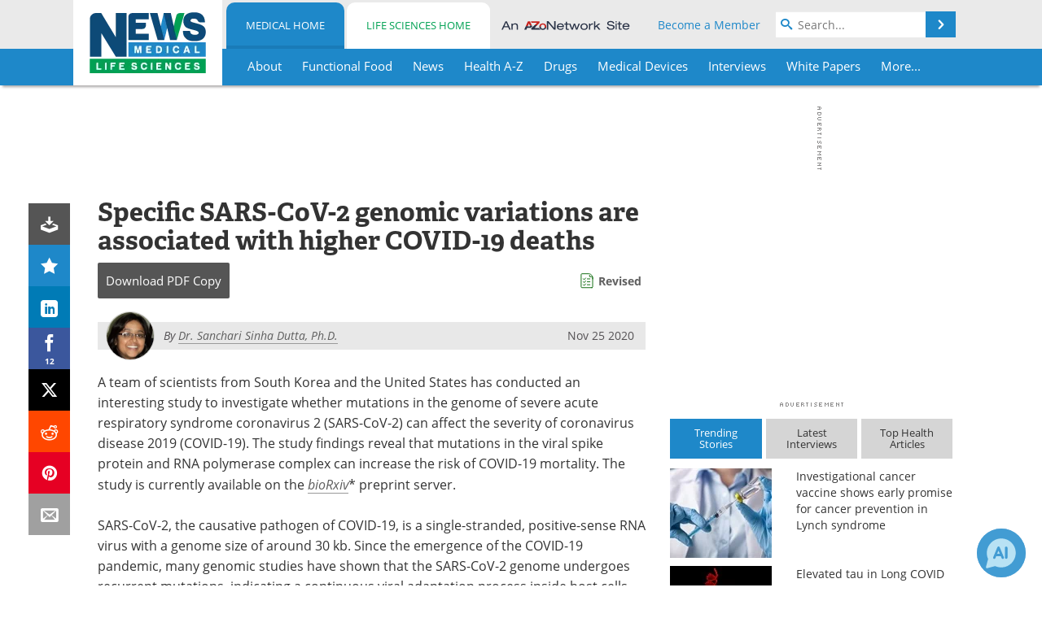

--- FILE ---
content_type: text/html; charset=utf-8
request_url: https://www.news-medical.net/news/20201125/Specific-SARS-CoV-2-genomic-variations-are-associated-with-higher-COVID-19-deaths.aspx
body_size: 48129
content:


<!DOCTYPE html>
<html lang="en" itemscope itemtype="http://schema.org/NewsArticle">
<head>
<link rel="preconnect" href="https://use.typekit.net" />
<link rel="preconnect" href="https://p.typekit.net" />
<link rel="preconnect" href="https://cdn-ukwest.onetrust.com" />
<link rel="preconnect" href="https://securepubads.g.doubleclick.net" />
<link rel="preconnect" href="https://pagead2.googlesyndication.com" />
<link rel="preconnect" href="https://www.googletagmanager.com" />
<link rel="preconnect" href="https://js.trendmd.com" /><meta charset="utf-8" /><meta http-equiv="X-UA-Compatible" content="IE=edge" /><meta name="viewport" content="width=device-width, initial-scale=1, minimum-scale=1" /><title>
	Specific SARS-CoV-2 genomic variations are associated with higher COVID-19 deaths
</title>
<link rel="canonical" href="https://www.news-medical.net/news/20201125/Specific-SARS-CoV-2-genomic-variations-are-associated-with-higher-COVID-19-deaths.aspx" />
<link itemprop="mainEntityOfPage" href="https://www.news-medical.net/news/20201125/Specific-SARS-CoV-2-genomic-variations-are-associated-with-higher-COVID-19-deaths.aspx" />
<meta itemprop="description" content="A team of scientists from South Korea and the United States has conducted an interesting study to investigate whether mutations in the genome of severe acute respiratory syndrome coronavirus 2 (SARS-CoV-2) can affect the severity of coronavirus disease 2019 (COVID-19). The study findings reveal that mutations in the viral spike protein and RNA polymerase complex can increase the risk of COVID-19 mortality." />
<meta itemprop="datePublished" content="2020-11-25T21:19:00-05:00" />
<meta itemprop="dateModified" content="2023-03-31T03:47:00-04:00" />
<meta name="twitter:card" content="summary_large_image" />
<meta name="twitter:site" content="@NewsMedical" />
<meta name="twitter:title" content="Specific SARS-CoV-2 genomic variations are associated with higher COVID-19 deaths" />
<meta name="twitter:description" content="A team of scientists from South Korea and the United States has conducted an interesting study to investigate whether mutations in the genome of severe acute respiratory syndrome coronavirus 2 (SARS-CoV-2) can affect the severity of coronavirus disease 2019 (COVID-19). The study findings reveal that mutations in the viral spike protein and RNA polymerase complex can increase the risk of COVID-19 mortality." />
<meta name="twitter:image:src" content="https://www.news-medical.net/image-handler/picture/2020/11/de-2.jpg" />
<meta property="og:title" content="Specific SARS-CoV-2 genomic variations are associated with higher COVID-19 deaths" />
<meta property="og:type" content="article" />
<meta property="og:image" content="https://www.news-medical.net/image-handler/picture/2020/11/de-2.jpg" />
<meta property="og:url" content="https://www.news-medical.net/news/20201125/Specific-SARS-CoV-2-genomic-variations-are-associated-with-higher-COVID-19-deaths.aspx" />
<meta property="og:description" content="A team of scientists from South Korea and the United States has conducted an interesting study to investigate whether mutations in the genome of severe acute respiratory syndrome coronavirus 2 (SARS-CoV-2) can affect the severity of coronavirus disease 2019 (COVID-19). The study findings reveal that mutations in the viral spike protein and RNA polymerase complex can increase the risk of COVID-19 mortality." />
<meta property="og:site_name" content="News-Medical" />
<meta property="article:published_time" content="2020-11-25T21:19:00-05:00" />
<meta property="article:modified_time" content="2023-03-31T03:47:00-04:00" />
<meta property="article:section" content="Medical News" />
<meta property="article:tag" content="covid-19" />
<meta property="article:tag" content="Genomic" />
<meta property="article:tag" content="SARS" />
<meta property="article:tag" content="SARS-CoV-2" />
<meta property="article:author" content="Dr. Sanchari Sinha Dutta, Ph.D." />
<meta property="fb:app_id" content="191532917554431" />
<meta itemprop="isAccessibleForFree" content="false" />
<meta name="referrer" content="unsafe-url" /><meta name="robots" content="max-snippet:-1, max-image-preview:large, max-video-preview:-1" />
    <script type="text/javascript">
        window.g_siteSection = 'medical';
        window.g_hasSiteSections = true;
        window.g_cmpKind = 2;
        window.g_isIabTcfInUse = false;
        window.g_isIabGppInUse = false;
        window.bStrictCookies = undefined;
        window.g_cookiePolicyStatus = undefined;
        window.g_noAdSense = false;
        window.g_havePublishable = true;
        window.g_enableAnalytics = true;
        window.bRecordClientView = true;
        window.g_fetchPromotedItem = true;
        window.g_contentEmbedPromotedItemEligible = true;
        window.g_analyticsContentType = 'Medical i-News Item';
        window.g_endemicId = '7947';
        window.g_tapNativeId = '111755';
        window.g_pageLoadStartOn = new Date();
        window._azoStartScripts = [];
        window.$ = function(fn) {
            if (typeof fn === 'function') { _azoStartScripts.push(fn); }
        };


    </script>

    <link rel="icon" href="/favicon-16x16.png" type="image/png" sizes="16x16" /><link rel="icon" href="/favicon-32x32.png" type="image/png" sizes="32x32" /><link rel="icon" href="/favicon-96x96.png" type="image/png" sizes="96x96" /><link type="application/rss+xml" rel="alternate" title="Specific SARS-CoV-2 genomic variations are associated with higher COVID-19 deaths (RSS)" href="/news/feed/20201125/Specific-SARS-CoV-2-genomic-variations-are-associated-with-higher-COVID-19-deaths.aspx?format=ATOM" /><link type="application/rss+xml" rel="alternate" title="Specific SARS-CoV-2 genomic variations are associated with higher COVID-19 deaths (ATOM)" href="/news/feed/20201125/Specific-SARS-CoV-2-genomic-variations-are-associated-with-higher-COVID-19-deaths.aspx?format=ATOM" /><link rel="start" title="The Medical News" href="/" /><link type="application/rss+xml" rel="alternate" title="The Medical News (RSS)" href="https://www.news-medical.net/syndication.axd?format=rss" /><link type="application/atom+xml" rel="alternate" title="The Medical News (ATOM)" href="https://www.news-medical.net/syndication.axd?format=atom" /><meta http-equiv="content-type" content="text/html; charset=utf-8" />
<script>
  window.googleAnalyticsConfig = {
    'gaCode': 'G-ZD4LNWPK1L',
    'cookieDomain': 'news-medical.net'
  };
</script>

<script>
  window.zohoPageSenseConfig = {
    'id': '6f0275cb21084d91a66683b3f95c00ea'
  };
</script>
<meta name="msvalidate.01" content="F19F0E4C53AF972CB554F2D6E02D6A95" />
<meta name="google-site-verification" content="O9YdVHPdPV4LcXLbPolbgWNCkqMfLIvjbuO_NGer4hk" />
<meta name="y_key" content="3022e9ac41851d3d" />

<link type="text/css" rel="stylesheet" href="https://www.news-medical.net/bundles/css/desktop/base?v=8WGNltceva1LY80FWywPfGTS67ogBu3xmsd2cZ44fIc1" />
<link rel="stylesheet" href="https://use.typekit.net/iio3fgy.css" media="print" onload="this.media='all'; this.onload=null;">

    <script type="text/javascript">
        //<![CDATA[
        window.sSiteRoot = '/';
        window.isMobileWebsite = false;
        window.isMobileProSupplier = false;
        var g_azopgtg = ['5f4a4c','6a464245440b6a48424f','68445944454a5d42595e58','68445944454a5d42595e580b6f42584e4a584e0b68647d626f061a12','48445d424f061a12','6c4e454e','6c4e454e5f4248','6c4e4544464e','6c4e4544464248','62454d475e4e45514a','625844474e5e4842454e','674e5e4842454e','6744485e58','664e4649594a454e','6644595f4a47425f52','665e5f4a5f424445','7b4a454f4e464248','7b4a5f43444c4e45','7b434e4552474a474a4542454e','7b444752464e594a584e','7b59445f4e4245','7b59445f4e42450b68','794e585b42594a5f445952','79656a','786a7978','786a79780668447d0619','784e5d4e594e0b6a485e5f4e0b794e585b42594a5f445952','784e5d4e594e0b6a485e5f4e0b794e585b42594a5f4459520b7852454f5944464e','785b42404e0b7b59445f4e4245','785f595e485f5e594a470b7b59445f4e4245','7852454f5944464e','7f594a45584859425b5f424445','7d4a484842454e','7d4a4742454e','7d42595e58'];
        //]]>
    </script>

    
    <script type="text/javascript">

        window.dataLayer = window.dataLayer || [];
        function gtag() { dataLayer.push(arguments); }

        
        
            gtag('consent', 'default', {
                'ad_storage': 'denied',
                'analytics_storage': 'denied',
                'functionality_storage': 'denied',
                'personalization_storage': 'denied',
                'security_storage': 'granted',
                'ad_user_data': 'denied',
                'ad_personalization': 'denied'
            });
        

        function initAnalytics() {

            var config = window.googleAnalyticsConfig;
            if (config) {

                var gtagConfig = {
                    'anonymize_ip': true,
                    'cookie_domain': config.cookieDomain
                };

                if (window.g_analyticsContentType) {
                    gtagConfig['content_group'] = window.g_analyticsContentType;
                }

                

                var a = document.createElement('script');
                a.type = 'text/javascript';
                a.async = true;
                a.src = 'https://www.googletagmanager.com/gtag/js?id=' + config.gaCode;
                var s = document.getElementsByTagName('script')[0];
                s.parentNode.insertBefore(a, s);

                window.dataLayer = window.dataLayer || [];
                window.gtag = function () { dataLayer.push(arguments); };

                window.gtag('js', new Date());
                window.gtag('config', config.gaCode, gtagConfig);
            }

        }

        
            function initPlausible() {

                
                if (!window.googleAnalyticsConfig) {
                    return;
                }

                var plausibleDomain = 'news-medical.net';

                window.plausible = window.plausible || function () {(window.plausible.q = window.plausible.q || []).push(arguments)};

                var a = document.createElement('script');
                a.type = 'text/javascript';
                a.defer = true;
                a.setAttribute('data-domain', plausibleDomain);
                
                a.src = 'https://plausible.io/js/script.manual.js';
                var s = document.getElementsByTagName('script')[0];
                s.parentNode.insertBefore(a, s);

                $(function () {
                    Azom.recordPlausiblePageview();
                });
            }
        

    </script>

    
    

<script type="text/javascript">
    //<![CDATA[
    window.g_bSuppressSideSponsor = true;
    window.g_Have160Tower = false;
    window.g_Have300Tower = false;
    window.iScreenWidth = 0; // 0 = normal, 1 = wider, 2 = widest
    window.g_windowWidth = 0;
    window.g_towerPromoSpotRightPos = 0;
    
    g_windowWidth =
            window.innerWidth ||
            (!document.documentElement ? 0 : document.documentElement.clientWidth) ||
            (!document.body ? 0 : document.body.clientWidth) ||
            (!document.body ? 0 : document.body.offsetWidth);
    //var screenWidthCss = "";
    if (!g_bSuppressSideSponsor) {
        
        if (g_Have300Tower && g_windowWidth >= 1450) {
            iScreenWidth = 2; //screenWidthCss = "widest-screen-for-right-block";
            g_towerPromoSpotRightPos = ((g_windowWidth - 1100) / 2) - 300 - 20;
        } else if (g_Have160Tower && g_windowWidth >= 1310) {
            iScreenWidth = 1; //screenWidthCss = "wide-screen-for-right-block";
            g_towerPromoSpotRightPos = ((g_windowWidth - 1100) / 2) - 160 - 20;
        }
    }

    window.g_haveDesktopLeaderboardWidth = window.matchMedia("(min-width: 750px)").matches;
    window.g_haveSidebarWidth = window.matchMedia("(min-width: 992px)").matches;

    
    window.g_canShowAdSense = window.g_noAdSense === false && (g_haveSidebarWidth || window.g_havePublishable);
    

    
    window.g_displayableSlots = {
        desktopLeaderboard: g_haveDesktopLeaderboardWidth,
        desktopSquares: g_haveSidebarWidth,
        mobileTopLeaderboard: !g_haveDesktopLeaderboardWidth,
        mobileBottomLeaderboard: !g_haveDesktopLeaderboardWidth,
        mobileMiddleMrec: !g_haveSidebarWidth,
        mobileBottomMrec: !g_haveSidebarWidth,
        csi590x80: g_haveDesktopLeaderboardWidth,
        csi300x370: g_haveSidebarWidth
    };


    //]]>
</script>


<script type="application/ld+json">
{
  "@context": "http://schema.org",
  "@type": "Organization",
  "name": "News-Medical",
  "url": "https://www.news-medical.net/",
  "logo": "https://www.news-medical.net/themes/Standard/images/full_site_logo.png",
  "sameAs": [
     "https://www.facebook.com/NewsMedical",
     "https://twitter.com/NewsMedical"
  ]
}
</script>

<script type="application/ld+json">
{
  "@context": "http://schema.org",
  "@type": "WebSite",
  "name": "News-Medical",
  "url": "https://www.news-medical.net/",
  "potentialAction": {
     "@type": "SearchAction",
     "target": "https://www.news-medical.net/medical/search?q={search_term_string}",
     "query-input": "required name=search_term_string"
  }
}
</script>
<meta name="description" content="A team of scientists from South Korea and the United States has conducted an interesting study to investigate whether mutations in the genome of severe acute respiratory syndrome coronavirus 2 (SARS-CoV-2) can affect the severity of coronavirus disease 2019 (COVID-19). The study findings reveal that mutations in the viral spike protein and RNA polymerase complex can increase the risk of COVID-19 mortality." /><meta name="keywords" content="covid-19, Genomic, SARS, SARS-CoV-2, Coronavirus, Coronavirus Disease COVID-19, Genetic, Genome, Membrane, Mortality, Mutation, Pandemic, Pathogen, Phenylalanine, Polymerase, Protein, Respiratory, RNA, Severe Acute Respiratory, Severe Acute Respiratory Syndrome, Spike Protein, Syndrome, Valine, Virus" /></head>

<body class="site-body sharebox-pending-init site-section-medical active-menu-medical promo-item-pending with-tmdrw">

    


    <script type="text/javascript">

        
        var googletag = googletag || {};
        googletag.cmd = googletag.cmd || [];

        window.g_areSiteAdsInitialized = false;
        window.g_displayAdsToRender = [];

        function pushDisplayAd(fn) {
            if (window.g_areSiteAdsInitialized) {
                googletag.cmd.push(fn);
            } else {
                window.g_displayAdsToRender.push(fn);
            }
        }

    </script>

    

        <script type="text/javascript">
            window.g_ear = true;
        </script>
        
            <script async="async" src="https://securepubads.g.doubleclick.net/tag/js/gpt.js"></script>
            
                <script async="async" src="/js/prebid10.8.0.js"></script>
                <script type="text/javascript">
                    window.g_enablePrebid = true;
                    window.g_enableLasso = true;
                    window.g_enableDoceree = true;
                    window.g_enablePulsePoint = true;
                    window.g_enableTheTradeDesk = true;
                </script>
                
                    
                    
                    <script type="text/javascript">
                        window.g_docereeScriptFetchStartAt = window.performance.now();

                        try {
                            fetch('https://servedbydoceree.doceree.com/resources/p/doc_ad/23/280/dc.js', { priority: 'low' })
                                .then(response => response.text())
                                .then(script => {
                                    window.g_docereeScriptContents = script;
                                    window.g_docereeScriptFetchCompletedAt = window.performance.now();
                                    $(function () {
                                        Azom.processDocereeScript();
                                    });
                                })
                                .catch(function (error) {
                                    
                                    window.g_docereeScriptFetchErrorDetails = error;
                                    window.g_docereeScriptFetchErrorAt = window.performance.now();
                                    
                                    $(function () {
                                        Azom.processDocereeScript();
                                    });
                                });
                        } catch (error) {
                            window.g_docereeScriptFetchErrorDetails = error;
                            window.g_docereeScriptFetchErrorAt = window.performance.now();
                            
                            $(function () {
                                Azom.processDocereeScript();
                            });
                        }
                    </script>
                
            <script type="text/javascript">
                

                
                var g_dfpSlots = [];

                
                    if (g_displayableSlots.desktopLeaderboard) {
                        g_dfpSlots.push({ps: [728, 90], szs: [728, 90], aduid: '/1005779/News-Medical728x90Top', noasaduid: '/1005779/News-Medical728x90Top_NoAS', eid: 'div-gpt-top-leaderboard', sced: false, refresh: true });
                    }
                
                    
                    if (g_displayableSlots.desktopSquares) {
                        g_dfpSlots.push({ps: [300, 250], szs: [[300, 600], [160, 600], [300, 250]], aduid: '/1005779/NewsMedicalSquares', noasaduid: '/1005779/NewsMedicalSquares_NoAS', eid: 'div-gpt-mrec', sced: false, refresh: true });
                    }
                
                    if (g_displayableSlots.mobileTopLeaderboard) {
                        
                        var g_adTop320Available = g_windowWidth >= 320;
                        var g_adTopSizes = g_adTop320Available ? ([[320, 50], [300, 50]]) : ([300, 50]);
                        
                        if (!g_adTop320Available) {
                            $(function() {
                                $('#div-gpt-mobile-top-leaderboard').closest('.mobile-promo-wrap').removeClass("mobile-promo-leaderboard-320").addClass("mobile-promo-leaderboard-300");
                            });
                        }
                        g_dfpSlots.push({ps: (g_adTop320Available ? [320, 50] : [300, 50]), szs: g_adTopSizes, aduid: '/1005779/Mobile320x50Top', noasaduid: '/1005779/Mobile320x50Top_NoAS', eid: 'div-gpt-mobile-top-leaderboard', sced: false, refresh: true });
                    }
                
                    if (g_displayableSlots.mobileMiddleMrec) {
                        g_dfpSlots.push({ps: [300, 250], szs: [300, 250], aduid: '/1005779/MobileMREC3MID', noasaduid: '/1005779/MobileMREC3MID_NoAS', eid: 'div-gpt-mobile-middle-mrec', sced: true });
                    }
                
                    if (g_displayableSlots.mobileBottomLeaderboard) {
                        
                        var g_adBottom320Available = g_windowWidth >= 320;
                        var g_adBottomSizes = g_adBottom320Available ? ([[320, 50], [300, 50]]) : ([300, 50]);
                        
                        if (!g_adBottom320Available) {
                            $(function() {
                                $('#div-gpt-mobile-bottom-leaderboard').closest('.mobile-promo-wrap').removeClass("mobile-promo-leaderboard-320").addClass("mobile-promo-leaderboard-300");
                            });
                        }
                        g_dfpSlots.push({ps: (g_adBottom320Available ? [320, 50] : [300, 50]), szs: g_adBottomSizes, aduid: '/1005779/Mobile320x50Bottom', noasaduid: '/1005779/Mobile320x50Bottom_NoAS', eid: 'div-gpt-mobile-bottom-leaderboard', sced: true, refresh: true });
                    }
                

            </script>
        

        <script type='text/javascript'>
        //<![CDATA[
            window._requestedAdSlots = [];
            window._receivedAdSlots = [];
            window._renderedAdSlots = [];

            var g_dfpTargeting = [
                { k: "site", v: "nm" },
        { k: "excldcmpgn", v: ["2924","2925","2926","2927","2928","2929","2930","2931","2932","2933","2934","2935"] }
            ];

            function initSiteAds() {
                

                
                

                
                if (!window.g_canShowAdSense) {
                    for (var s = 0; s < g_dfpSlots.length; s++) {
                        var slot = g_dfpSlots[s];
                        if (slot.noasaduid && slot.aduid !== slot.noasaduid) {
                            slot.aduid = slot.noasaduid;
                            
                        }
                    }
                }

                
                    if (window.g_enablePrebid) {
                        Azom.preInitPrebid();
                    }
                

                
                g_dfpTargeting.push({ k: "hostname", v: window.location.hostname });

                if (!window.g_isTargetingEnabled) {
                    g_dfpTargeting.push({ k: "npa", v: "yes" });
                }

                
                googletag.cmd.push(function () {

                    for (var s = 0; s < g_dfpSlots.length; s++) {
                        var slot = g_dfpSlots[s];
                    
                        if (slot.oop) {
                            slot.slotObj = googletag.defineOutOfPageSlot(slot.aduid, slot.eid).addService(googletag.pubads());
                        } else {
                            slot.slotObj = googletag.defineSlot(slot.aduid, slot.szs, slot.eid).addService(googletag.pubads());
                            if (slot.sced) {
                                slot.slotObj.setCollapseEmptyDiv(true);
                            }
                        }
                    }


                    if (g_dfpTargeting.length) {
                        for (var t = 0; t < g_dfpTargeting.length; t++) {
                            googletag.pubads().setTargeting(g_dfpTargeting[t].k, g_dfpTargeting[t].v);
                        }
                    }

                    
                    
                        (function(){for(var d=function(a){for(var b="",c=0;c<a.length /2;c++)b+=String.fromCharCode(parseInt(a.substr(2*c,2),16)^43);return b},a=[],b=0;b<g_azopgtg.length;b++)a.push(d(g_azopgtg[b]));googletag.pubads().setTargeting(a[0],a.splice(1))})();
                    
                    
                    if (!window.g_isIabTcfInUse && !g_isIabGppInUse && !window.g_isTargetingEnabled) {
                        
                        googletag.pubads().setPrivacySettings({
                            'restrictDataProcessing': true,
                            'nonPersonalizedAds': true
                        });
                    }
                    
                    googletag.pubads().addEventListener('slotRequested', function (e) { if (typeof Azom === 'undefined') { _requestedAdSlots.push(e); } else { Azom.onAdSlotRequested(e); } });
                    googletag.pubads().addEventListener('slotResponseReceived', function (e) { if (typeof Azom === 'undefined') { _receivedAdSlots.push(e); } else { Azom.onAdSlotResponseReceived(e); } });
                    googletag.pubads().addEventListener('slotRenderEnded', function (e) { if (typeof Azom === 'undefined') { _renderedAdSlots.push(e); } else { Azom.onAdSlotRendered(e); } });

                    

                    
                    googletag.pubads().enableLazyLoad({
                    
                        fetchMarginPercent: -1,
                    
                        renderMarginPercent: 100,
                    
                        mobileScaling: window.g_ear ? 1.5 : 1.1  
                    });

                    
                    if (googletag.pubads().getSlots().length < 1) {
                        Azom.onNoAdSlotsForPage();
                    } else if (window.g_haveSidebarWidth) {
                        Azom.onDesktopOnlyAdSlots();
                    }

                    
                    
                        googletag.pubads().enableSingleRequest();
                    
                    googletag.enableServices();

                });

                ////////////////

                if (typeof g_displayAdsToRender !== 'undefined' && g_displayAdsToRender.length) {

                    
                    while (g_displayAdsToRender.length) {

                        

                        
                        var item = g_displayAdsToRender.shift();

                        googletag.cmd.push(item);

                        
                        item = null;
                    }
                }

                ////////////////

                window.g_areSiteAdsInitialized = true;

                
                    if (window.g_enablePrebid) {
                        Azom.prebidInitReady = true;
                        Azom.initPrebid();
                    }
                

            }

        //]]>
        </script>
    

    <script type="text/javascript">

        window.g_azoReadCookie = function (name) {
            var nameEQ = name + "=";
            var ca = document.cookie.split(';');
            for (var i = 0; i < ca.length; i++) {
                var c = ca[i];
                while (c.charAt(0) == ' ') c = c.substring(1, c.length);
                if (c.indexOf(nameEQ) == 0) return c.substring(nameEQ.length, c.length);
            }
            return null;
        };

        

            window.g_isAimLoaded = false;
            
            window.g_loadAim = function() {
                if (window.g_isAimLoaded) {
                    return;
                }

                window.g_aimAddedAt = window.performance.now();
                window.g_pendingAimResponse = true;
                window.g_isAimLoaded = true;

                window.aimDataLayer = window.aimDataLayer || [];
                window.aimTag = function() { aimDataLayer.push(arguments); };

                (function() {
                    var elem = document.createElement('script');
                    elem.src = 'https://aim-tag.hcn.health/js/client.js?dl=aimDataLayer';
                    elem.async = true;
                    elem.type = "text/javascript";
                    elem.onerror = function() {
                        $(function() {
                            Azom.processAimSignal({ message: "script load error" }, null);
                        });
                    };
                    var scpt = document.getElementsByTagName('script')[0];
                    scpt.parentNode.insertBefore(elem, scpt);
                })();

                var AIM_KEY = '3425edeb-ef06-4978-b057-aa54ce372603';

                aimTag(AIM_KEY, 'session', function(session) {
                    window.aim_session_id = session.id;
                });
                aimTag(AIM_KEY, 'pageview');
                aimTag(AIM_KEY, 'signal', function(err, success) {
                    $(function() {
                        Azom.processAimSignal(err, success);
                    });
                });
            };

            
            (function() {
                var haveGroups = false;
                var canLoadAim = false;
                var consentCookie = g_azoReadCookie('OptanonConsent');
                if (consentCookie) {
                    var consentGroups = consentCookie.split('&').find(function(i) { return i.startsWith('groups='); });
                    haveGroups = !!consentGroups;
                    if (haveGroups) {
                        consentGroups = decodeURIComponent(consentGroups);
                        canLoadAim = consentGroups.includes('C0004:1');
                    }
                }

                
                if (!canLoadAim && !haveGroups) {
                    var visitorCountry = g_azoReadCookie('azocountry');
                    canLoadAim = visitorCountry && visitorCountry === 'US';
                }

                

                if (canLoadAim) {
                    g_loadAim();
                }
            })();

        

        
            function updateGoogleConsentModeUserPreferences() {

                var cp = typeof BlogEngine === 'object' ? BlogEngine.getVisitorCookieAndPrivacyPreferences() : null;

                var performance = (cp ? cp.performance : window.g_isPerformanceEnabled) ? true : false;
                var functional = (cp ? cp.functional : window.g_isFunctionalEnabled) ? true : false;
                var targeting = (cp ? cp.targeting : window.g_isTargetingEnabled) ? true : false;

                

                gtag('consent', 'update', {
                    'ad_storage': targeting ? 'granted' : 'denied',
                    'analytics_storage': performance ? 'granted' : 'denied',
                    'functionality_storage': functional ? 'granted' : 'denied',
                    'personalization_storage': targeting ? 'granted' : 'denied',
                    'security_storage': 'granted',
                    'ad_user_data': targeting ? 'granted' : 'denied',
                    'ad_personalization': targeting ? 'granted' : 'denied'
                });
            }
        

        function canRunPerformanceAnalytics() {
            
            if ((window.g_enableAnalytics && !g_azoReadCookie('isstffvstr')) || g_azoReadCookie('analytics-on')) {
                return true;
            } else {
                return false;
            }
        }

        if (canRunPerformanceAnalytics() && typeof initPlausible === 'function') {
            initPlausible();
        }

        
        window.g_hasActionsOnConsentsAvailableRun = false;

        function actionsOnConsentsAvailable() {

            if (window.g_hasActionsOnConsentsAvailableRun) {
                return;
            }

            window.g_hasActionsOnConsentsAvailableRun = true;

            var cp = '';

            if (window.g_cmpKind === 2) { 

                cp =
                    (OnetrustActiveGroups.includes('C0002') ? '1' : '0') +  
                    (OnetrustActiveGroups.includes('C0003') ? '1' : '0') +  
                    (OnetrustActiveGroups.includes('C0004') ? '1' : '0');   

            } else {
                cp = g_azoReadCookie('cookiepolicy');
            }

            if (cp && cp.length !== 3) {
                cp = null;
            }

            
            var isCookieBarShown = cp ? false : !!g_azoReadCookie('cookiebarshown');

            var currentCookieNoticeBarStatus = 0;

            function configureCookieNoticeBar() {

                
                if (window.g_cmpKind !== 1) {
                    return;
                }

                
                if (cp) {
                    return;
                }

                var showFullBar = typeof bStrictCookies === 'boolean' && bStrictCookies;
                var newCookieNoticeBarStatus = showFullBar ? 2 : 1;

                

                if (currentCookieNoticeBarStatus === newCookieNoticeBarStatus) {
                    
                    return;
                }

                
                try {
                    var root = document.getElementsByTagName('html')[0];
                    
                    if (root && root.classList) {

                        root.classList.toggle('show-cookie-bar', true);
                        root.classList.toggle('show-cookie-bar-standard', !showFullBar);
                        root.classList.toggle('show-cookie-bar-full', showFullBar);

                        currentCookieNoticeBarStatus = newCookieNoticeBarStatus;
                    }
                } catch (e) {
                    
                }
            }

            var areCookieCategoriesSet = false;

            function evaluateCookiePolicyStatus() {

                if (areCookieCategoriesSet) {
                    return;
                }

                var canSetCookieCategories = false;

                if (window.g_cmpKind !== 1) { 
                    canSetCookieCategories = true;
                } else {

                    
                    canSetCookieCategories =
                        g_cookiePolicyStatus === 1 ||
                        g_cookiePolicyStatus === 2 ||
                        (g_cookiePolicyStatus === 3 && typeof bStrictCookies === 'boolean');

                }

                if (canSetCookieCategories) {

                    if (window.g_cmpKind !== 1) { 
                        window.g_isTargetingEnabled = cp[2] === '1';
                        window.g_isPerformanceEnabled = cp[0] === '1';
                        window.g_isFunctionalEnabled = cp[1] === '1';
                    } else {

                        
                        window.g_isTargetingEnabled =
                            (cp && cp[2] === '1') ||
                            (!bStrictCookies && !cp && isCookieBarShown);

                        window.g_isPerformanceEnabled =
                            (cp && cp[0] === '1') ||
                            (!bStrictCookies && !cp && isCookieBarShown);

                        window.g_isFunctionalEnabled =
                            (cp && cp[1] === '1') ||
                            (!bStrictCookies && !cp && isCookieBarShown);

                    }

                    areCookieCategoriesSet = true;

                    

                    
                        updateGoogleConsentModeUserPreferences();
                    

                    

                    
                    if (canRunPerformanceAnalytics()) {
                        initAnalytics();
                    }

                    
                    if (typeof initSiteAds === 'function') {
                        initSiteAds();
                    }

                    $(function() {

                        
                        BlogEngine.incrementTopicUpdateNotificationPageCounter();
                        
                        BlogEngine.loadConsentDependentScripts();

                        
                        if (bRecordClientView && typeof contentViewData !== 'undefined') {
                            
                            Azom.recordClientView();
                        } else {
                            
                        }

                        
                        Azom.loadAdSenseAds();

                        
                            window.g_trendMdJournalId = '87497';
                            Azom.loadTrendMd();
                        

                        
                        Azom.checkInboundDetails();
                    });
                }
            }

            function evaluateGeoLocation(location) {

                

                var country = '';
                var region = '';

                if (window.g_cmpKind === 2) {
                    var otLocationData = OneTrust.getGeolocationData();
                    country = !otLocationData ? '' : (otLocationData.country || '').toString().toUpperCase();
                    region = !otLocationData ? '' : (otLocationData.state || '').toString().toUpperCase();
                } else if (location) {
                    country = (location.country || '').toString().toUpperCase();
                    region = (location.region || '').toString().toUpperCase();
                } else {
                    country = (g_azoReadCookie('azocountry') || '').toString();
                }


                if (typeof country === 'string' && country.length === 2) {

                    window.g_countryCode = country.toUpperCase();
                    window.g_regionCode = region.toUpperCase();

                    
                    if (window.g_countryCode === 'GB' && window.g_canShowAdSense) {
                        window.g_canShowAdSense = false;
                    }

                    window.bStrictCookies = window.g_countryCode === 'DE';

                    

                    if (window.g_cmpKind === 1) { 

                        $(function () {
                            Azom.createCookie("azocountry", country, 0);
                            BlogEngine.initCookieNoticeBar();
                        });

                    }

                }

                
                configureCookieNoticeBar();

                
                evaluateCookiePolicyStatus();

            }

            function onGetCountryProblem() {
                

                
                window.bStrictCookies = true;

                evaluateCookiePolicyStatus();
            }

            function lookupCountryIfNeeded() {

                if (window.g_cmpKind !== 1) { 
                    return;
                }

                if (window.g_countryCode) {
                    
                }
                if (!window.g_countryCode) {
                    
                    if (typeof fetch === 'undefined') {
                        
                        onGetCountryProblem();
                    } else {
                        fetch('/cdn-cgi/trace')
                            .then(function (resp) { return resp.text(); })
                            .then(function (data) {
                                var foundCountry = false;
                                if (!data || typeof data !== 'string') {
                                    
                                } else {
                                    var match = data.match(/\bloc=([a-z]{2})/i);
                                    if (!match || !match.length || match.length < 2) {
                                        
                                    } else {
                                        foundCountry = true;
                                        evaluateGeoLocation({ country: match[1], region: null });
                                        
                                    }
                                }

                                if (!foundCountry) {
                                    onGetCountryProblem();
                                }
                            })
                            .catch(function (error) {
                                
                                onGetCountryProblem();
                            });
                    }
                }
            }

            /////////////////

            

            if (window.g_cmpKind === 1) {

                if (cp) {
                    window.g_cookiePolicyStatus = 1;
                } else if (!isCookieBarShown) {
                    window.g_cookiePolicyStatus = 2;
                } else {
                    window.g_cookiePolicyStatus = 3;
                }

                
            }

            evaluateGeoLocation(null);

            lookupCountryIfNeeded();

        } 

    </script>

    

        <script>
            
        </script>

        <script>
            
        </script>

        
        <script src="https://cdn-ukwest.onetrust.com/scripttemplates/otSDKStub.js" async type="text/javascript" charset="UTF-8" data-domain-script="f362e18d-20d8-4df3-ba3d-631ebffb71e2" ></script>
        <script type="text/javascript">
            window.g_isOneTrustAvailable = false;
            window.g_areInitialOneTrustConsentsAvailable = false;
            window.g_oneTrustRequireBannerInteraction = false;
            function OptanonWrapper() {
                if (!window.g_isOneTrustAvailable) {
                    window.g_isOneTrustAvailable = true;

                    if (typeof window.__tcfapi === 'function') {
                        window.g_isIabTcfInUse = true;
                        
                    }

                    if (typeof window.__gpp === 'function') {
                        window.g_isIabGppInUse = true;
                    }

                    
                }
                

                if (window.g_areInitialOneTrustConsentsAvailable) {
                    $(function () {
                        BlogEngine.onOneTrustConsentsUpdated();
                    });
                } else {

                    $(function () {
                        var isBoxClosed = !!Azom.readCookie('OptanonAlertBoxClosed');
                        if (!window.g_areInitialOneTrustConsentsAvailable) {

                            
                            var isBannerOverlayVisible = $('.ot-fade-in').is(':visible');
                            var areConsentsAvailableForProcessing = !isBannerOverlayVisible || isBoxClosed;
                            if (!areConsentsAvailableForProcessing) {
                                window.g_oneTrustRequireBannerInteraction = true;
                            } else {
                                window.g_areInitialOneTrustConsentsAvailable = true;
                                
                                window.setTimeout(actionsOnConsentsAvailable, 1);
                            }
                        }
                    });

                }
            }
        </script>
        

    

    

    



    

    <div id="body-wrap">

        <div id="wide-screen-container">

            <div class="page-wrap">


                <div class="container main-content-left">
                    <form method="post" action="/news/20201125/Specific-SARS-CoV-2-genomic-variations-are-associated-with-higher-COVID-19-deaths.aspx" id="aspnetForm">
<div class="aspNetHidden">
<input type="hidden" name="__VIEWSTATE" id="__VIEWSTATE" value="R35C95idDfogwdmwZPs2banBDeMlj8JLuIk5usBgwNQ0GdkzK+c7MDlnIXhAkhrt3TDP3zEypBR+Q8snKOHLUqa79ObeHeeWRKZz1XG56oYsE/FJwVl3xeUVhyyOUt0k4ijpznxVngwj/x5eGJwUu1FCcCOxLiEOkOdYDuzIzOq6x88dCUlOW+ZTNt5CoKfsul8noGisjhGnh4sgltwUzKEtC7E/JqlSb32qQ6wXRQEWTnaHHb+O2oEMBrHBfU9B3+5Rg+NKW4Rz77vsQ3ryNUgucsmGUFxGFCcLCSGxfD6JjD0s8QdhlRYEoWxE9leYnTEQnvmNifYmPpYYIYq4dU2Ah71A3OmzkL9Vk8tm2soCFkFgtZzsX0mvWTTSGkt2tH/biIbdGqugS+bGvUg2XZAts+jUXnpH/lTLr1Xes+lqXt7cvnaW46TaEZc74JFNCjMsP32jZogIpxfCmFhz4ZVYqA3zOeuHY2yw7EViFBD9vm7LfiGeWKcoIHkg50PkgvvQ/p3YRxg2+ehBIE1YvVlfyUPFgUto8XFaTUc9b+MutOA/UoFb0zBXZKWeUjd4+VPOlF6O/By2gzwfXNy8WDmM4yte1JHN8m31O6UGbiKofE1vXwKULq+Dvu9zZ+/eBbdgTHFnhIYAZIyYHlum7Rql+h1Lk9IK/2zD8F7SQ/G80igvHD4DmvasqTri4Pln/M8vCiPApfiJ8NZpGBQnqoOYCeFGvTvnrVa/DYHZ6Dv1PeUT9XfMCtgWc9PgJOVT+FUtzl8wsBOqfV7Mnln1lnpy3g+BFqpPvRB8TeYvOTDz1BZ6TYcshucRaj3pIkxLwM/b4KZ66eJnPo8JN5UDEvAZQZKssU83lLlMyUtMFvtd6F6OnC+9Jw66p6uKSnlHajNH94q8jUvXw11vUgQjV+lwcIbX5onEYMIpXAsylvWNEB7uD9UWAkk3LOF+yZyX9vWCaueKL2hpsxnlaCghOLpa3jSLuaxq6FCju7u1fpAyi9/8fQcfcHBkWPeUnnJ7LUhA5fu7gFxhnzi0u137qIyCEav6AeIFlgi9Q91/yuH/NXL7guqinR5IAXD0jZ4/UBo+hfqXhuLbelBlT8HSOb/ZemwhGXQg3GRyuGDa3IDhARICSI3tq7tqTmOApQg0W8XetZ4+hD/CSJjQWc3O7YCDqSt9nBMu/8TdEV9Bb4Nb0k8wTtDbLgUZ0te4sB4MH5+vQ7FCIfAt3PXcUgDhCoCxEfa7ktGD1YltHkDsd7vYIFnoHYhXB9BBI8Xi4c1MQjdcELcHbxTTgohvVMYiH7QfdR3qo3geJInwyU9HYpMtC+q1+Hvwdkw8FKBVjiivzmfMjp8/7zjZow8efjRzJDFom5KHlBUTTDd2VMkBGS4Vhw3ivQNU2JoijjZBLt4jAN392Nhg/G2vjx65ruM3LHFmnDTksUXycIcVYFALxK5e4M3C3GYMLGRicArZ4Myebk7VYOSnQ3klSnmZ6mrWu0L8twvqjr6PExj0YCe9yQsKe8NoxAM4lN/[base64]/Ckrpy2ZbYHl1+QUUSX0AVroyuzOKM8pgG7JboRwsIByWLX0PjM2+hiXMhjc7lta0u87d08ymQhma74XOGFEhdAgBim/oOSxF2HxOIRr+601XjigvAtVUnmPeVqYs4T7htQYylp+Yoou+QqpHfwLtptsEs4ZJr0C7z6bATUvpGK7gthitc1EIdJ8vlkXW9CwaNVkPBDbHxGkNjC1A5vKIniRiFRC6OgqPPZ7jqvxUiAct3ZET32DkI0P2gvic5RML34Q8S0gIwQL/4q/OKRwLZQWJJOqP/yfyHC+9GqdIiNYSM5HA9/CnMTP3sCnFTUDZSdEq+4q9e/LeiO3p4+9n0pqcmKLxmEq7F9gjwkcEIRuTfA0yBpJaD468I9hoajxq3spwV+OP2NRkJCJTvWYTrE81PzVBCIl0IGiiLXckq/jGADGw5prUQvGORmZwfLYWPdnwPxrEdH9RPcU6I3R0LLKn/LjRsCfIlD9Ya6MjkGwwpBFrY3airqw+S+IoolsafxlenmStRjjATT0W3yL8BK69gfiCslHsmeMV4h6UkXCfs3WUS8ti+N/45k8jvkMnjl4BdMP0Ck+fp9VCBXPlX6Q8s/dhBYLwinBTuzjrJ882tyyaqeBq6yhZuxP+g42TM+M1LiFijfW0N4W7gUxMR+RQYJlb2ICU/CYfBzzOkFnQMXrqMxXjasydyPfFAMjh+NfvQFJyWN8WNt0NjHYk0iRtVcVuHQC+vHeYYnCUBCkGugUfRrOwSSP7jRoRDy739Ky9lOFDlKOvbf5vBPPP55erX4AeuE2iJXzigjEXP19ZFAFJBHesU4mSS/yxK2M8IbvQnxMdfdtKzq/WE+Mj/Q0LAm9lapfhajeKaD1g+89xJAQLzfrFarFC9daghfJuUGianuj9f35Vfw3Xr1gJlaiRyZ/ejG6hmRP/mmjbQb2dK6Gq7XFNilxSSp3W+i4/XMmn2UNRS6LJhLvMu9AbrcB0DxvupDVWvBcOxpzRg4Q5I15VbNt2zsHnOBUFbzHbOFbyHuIOTykdzgFMASMzbATOAIcAb6WUd6ShoUIxUbZ56Zbw4tHDhLxz6dKbWXJtPqdYlyp6yutl4pOb3NgQHpQifMi/0+2k0qsMaLVBqTYBb3YD4IbqzVP8U8HykwX0QrHt802Ji9Du7sRuCJePh16dXDDjm3cVchKxMSd6xknrWd0ufrN1hPCDOaCSk5NigdVz73ZsyqXWJfR1bAxLem2JIgiClP9VSBD1fxTJtfV4BLys+xOTl4A2Yy7WWP/gcOXut15JE6AFbz4AM7nI1ZkPwfzavHyyIMbaksCUmSQP6oHRXF9sl1JFU3feGYoQN2MMKFBqxXTsC6n/09PqbKQJNzDcCJ5712kEeDRqn/P2erfagw5bQU2cNnR9OazJihZiai/IXsslApiuUjAK7A/d04K1OJLtuieVOZcZ+opprsaCnh3QcVUV9giA5HGeAHLf7Z3cc37FfIgn5mfaX8fH3RC+yTxNnsxZFCnPW/UiA49nc3PyRDdkskSUvEHEbWcVoGlAeVYlFBaLkDACjV6Nu4G08VAW5kDEa8Mh4r4rRR3E3KDetWRhtVjyPmx57PcQ3PLXB+NqV7qG41sHVjhWoEXAQutq/oldRH5M9jwNzMJrWvplQVs5c36dN4b2TKd+01tNxXjKGeQnO2yHs0YSCA7gCF9WfS+Hc35XI9+yTFOQivQFbEglebpHQRdsBL2H8TsLQgPP0u537ml/wxLNhTLpghVXTZUvYF8W11d6iV58ZsT46PnxUwZvwBJ2tvOyHJBVRRIskpWSXiYtaCQmKgvH1nTVtx9X6P72XmpIJ1hrXqOe2oVOKnLjRmlzsNN0Wcc/L3aH7tVvXOIPfnSjZ4azzxc8rbFtSVM5PaVbMD8mcFcTNF8AKaITMHoVNDNSvy6y+8szGU1jpnJtINNXi6DM+h7xVIRhQ/fOQGru6YDeVia8TTBISVBwlR+x8LV1FEH7jgVtwtd69P59BitqRgPvGGXXbRMmdC7LorVVgqLBK4MuJREMA1L343Vn4s5Gv/iZqFyFvBzfYbgr6MnUMKi1d39ZUsjIOC43R5ZmjRgeTtWoGtmj55q157Rh78ykAAF/ItWTcfWX0cuGK9GgrA1HOeHxViGFvj1wxI6nUmXC4y5EWj3Kw6Lzv3WO5y3n1/qi6sJjgwYvK/F0uYt0juCFhqv+fiQv2L201GFPk6tRTscsCGEIxDVH2eBiSlYqOTJvT6nl1dEKtLks1QPTdm4VcF5Uhe4hXMqkWrSALZo0fWvbsHMgPQbcXcJuGWqBAE9qz/t74IZXf9WFBxmxi72MPQfjh1pixx3I1XEtk226whPxyrfoFD5mZgWpaewfujmZ6NDsK83eFB112GkskL2zxsEnKA4HLOtmGCXLPvDw79Bh0JTsoCrrBVfPiKUAqIEsC33nQ8V+enRTThCRP4vSNz/kgoRMiPIAFu0jJtdYiSyfiqZ2hPoyEXy9RHGR4jJ5jL7YbEFMCCJn5fdep8Or7LLM+1E16ejzTrHLlIuJyuG7//oxWRz+w33TPjiSzOHIb5Gj2GjtF9fDRhpnwyTFx6tSi5+3sfpKbqQzsM4lGOfmyjRvuS9z/C1VYyALwqh118+lb3o3zX1mHJAvBEJ35qxzrjxxMxE38s2+E9BFaOMs4dmzhm/cTEVPuFrXMgkw62sli+OlSdHyefCwR55vDCR/xg6gIiBij2ir425Dp4iLoyHxM2NwbQLaSuLEVkbOcw14ty1k+/v7EJHMPa7EVYPqlvfSCy928VPyghbA9hvaYAlWcAfxz5EMfSHxukcvwwGNHD45S1LX/ITExOw3MHSwCIfG1AuQ6RIPi+1jdL9gIsznBTf3XBA+ANYjWPtEVU6TOqAWEkrDJYgpXai1wZLxtWdS2hGcK6ullK/0ubpL1gFOYURA60PsWEXES0Tt1WL/[base64]/tHCKmBCIFHxU1Yl8GrPn4smHxXSA0bIHmZ2fs8lItYr1j7OL67xF6+LuMJz9vhHpOGkI4tfA+PnJRe/9aDxpeZ0J4VCnGjHtu3LC4o6/JSiReAi9L5UPfobulNHR8lvlBHT7kffG17OJOyfbs68Le3793wOJb7g0a5P/rxxKfbdeXau2LgeQAELZZ/lT0GJ64sBUI1H/o2xsxYNumry24dnaVtDLnDQ4CWpiBC7uxcqVhGm01mwOe5G7nzLKgfkxhMg1HD5CPOnpA6Oxr2MdZa0J1gV1hN6UCj/[base64]/02wG+JDTUlqd6cbc5IIedZ3K497QcbJ198DS9rYtViJwUp7K/Jd577r69g8AbXacxG9F45mwM7ZQE38USNcnlJLwminwYAW1pSKoUmfsuPR5hltjusIlYLd2jGYsxupo9c0/GyadmDs6vBEtEOzYe7sBPaxP3ligtj4BuR5IZDI9X3WthShTiWrFtdXL/tw2ROZ0NHlWehIqzSAndRLu6144Jj8j4XWUSJGHDNl4K26BkSZcf0cVglCGoCqWHtyZk3gFJJoeJw9Ip5HuX88lZI459daT1T7ThOrhmyZ2QNSM+nBbXKn3UuWvy0MTl1UW7LR101vi7bK0nfHRW2ZeOR/2hoTRAQV6CFh3H5BjTCw0W/[base64]/aAQcb0ZVcuswufoK69oSrlD7hrbE9aPbyan+j/dNr+LL5r8fxKnMom/64G9ZT8/xUyPjQJ9p/DZkx4V0CrhnCydaQ2+PCnFwe+2gPSDCi8eu47V8zYElh7oHwTl/[base64]/1AePcrRTCNWJJDs4HJWKaXIFsPNiTdFocNJJRBQRXJ4cfFBNYjBNVe6EVMwjG0vM5p9oPuFQqEVthuOxoWaM4Jl/7hnO6qY0k+SUuhBdKbo19ZfYuJNOy0UwHw6HPmZUghwuFR8unX0k0nhVJzZouY2IFZzM9PMl3/MQrenVc12KtJmLCxC6k3Pz56ih8+M+RE4+1nz+Y5d0PE0bUUv5jrLuLzwVfBeMGtG3iqGtxeAiEuyvwLeKwQ8gYkuvWSY3MsE9DGjKBIwXGc/H4XSTFm0WbXc5b3YHaecSmlWVXr8NiFby9edYm/25QyQTNl23ZZFGaP9hd77ZU3HcaUbMmQiBDptQaIA8DElfiDnVRW0TZgmuCIHD+x5Uf06OA4T0Lj0kMpJB5/OSoy67EmnCOcxgU9ywbEiD3If19RgmKrH0Xx/ozreNLtfmtTb50U/XSXduskRWrt6jku/aeU/gmX4GhF12CrQRnScvnZRILw6aN+6SbD3chU/at7OYbFlNkLY8ARHYgCXuqoavP6g76Ipud3eaK4QHvV8We0DkYiKe0inPNuEhFk5sQJ3Pe/kIiUgRyTnCX6p12hIQxs7XotpXkMP4GKPoiIFbEIRpczDDeZm9SzRQRQHSEsxk9XNKHeuSphNTkGzTny68ZU8ttBTP+uejK82YMQht1UdYheWTbigza6JU8ZO6zt57F205SS1CFFifDePI0ZrOhHHIQgZf/aWLpE5YgMlIJ9hrltpoXkSKgQ1bi2gF4K0/SJmezzSX8Pq5ixbCK893mIK3S/249ZVo/[base64]/9C4AuJznDQB8cyZ6AILTLpvSOI5ssja6ZNmN5mwnOj/5UYJSzVydCJ1WnIJaa9SQ5IH1lpuwcDvEOsqCZwkfLzrJY0E63Q0Y32Frh5iH6lDr1IutdVmWchFyKN4pXOUvICndCu1Ig6bQBFPrUdAioOQT6FDTAE0V5xfJR7wP9FVa6od0pVqRDnAxJc7WAR2T2Lk+ROPEWQsVvewoK5tRVilvYy8NxhzWB0cwze+GRn6/6Va2mI+OHyNDhkirFgd/8eY6g5ieemEDQ5HBDIlLIVEp6+r36FZUhnwAKUpbnbyhpCivZ7ID91gkSkzosoOA1v7/43vDOYaXsGyFQ4vH7kiRlHKL/PFQZvW6gbdvSbOyJzlGmyvZvpNMW68Asq6J5dgN1La7RDtkABXriYlxhOJr00Qu1B7LbN9xbZYfB2Go1IrU44ZRvD7o/oHPOxmKtujIkAPITGiYe7nWgcrnSJEEVf9/lTGYqQK8P04Xsv+SAD2hH2daoKrUTALJ/NerBg67mt52rYvzW92OuUt/Vg6ugrqPVmbwcB21rUFfJIe+jmJyB9f4m6aqmvlApEeDmToeeXjbsLSv1h89hjpxOi5bOLz6anns9PpzuZtOjC1OKadDwj2+dFQW0+VCXnmzGupsS4xyf/[base64]/2UQCbvE/90qPa7D/9EbAjQmys6KU/HDN0ccmD+3okfyGKwRiKEqE+MV4OOYYY88mhs9M+/jZz5UQ2xY7pMUmmnapORSYJwBARjakMZyKTRLy6pfoLwKDY+MG+frFw9CWAEgTFYzmn6gTg+H+6c+m+OJisQrNRDppyxy+OxkFE1EQNH/mf7R/82G0CB8kxi5p2erwGksR7lzOy3TOH7CqGGIKpP5Sl1KXVFxYuB75dAHUCyRZlwRQRkQoE9lLuAQBD6DpdsCQuwDhhAEpXqjUGltZqxbeveph6WkBZGVb06Sbz8JuQ0zVNjVFRO/bFAxoGc2mz5roUS5hiasfyDNvPZQXlgLO8Kxm5J4pwC1Qv7K9rqq9/j0ARBOQ420L6mppykjGBj1zsLATBwMffJ+cj1bglb2Gc9Te+Js/TwM40ieFoL4ZEEE7xWzHliK4Zm89fQ9nKQ6kzfR3FyhDsKXEDSpAStoKOfnsIep1buBReRDkG6VDSiX0tT7diGQSi1ELgl3zNg6Sox8dx09zqP61u4CONCLnpjUqWwqmZxAhPRwyOElyj0s5TVQpQx1fWHJTMjeqw/OOccdRZ2veBI0y+i/d+ecIldDm9iNQSk1P9oJCppxRkbVnmSEtg2o5+x89UczV5mDLm/hiR9C3ar/FINEpEvUX2BV6nkn/Ey6sr9J/b2iMwofAcH5txLNtRwrkRue32Mg8EfYPDUq0wSqYGDWL6ym5EXnFNCxoN9HlIM1HTZQDd8XIdRwSSTwqmaL8oLLN4XeD2LHxFsLwr6i6fsjtQxvmOW2OnCLCEjz/6CsFNPB1SGAJrKAnWwwotxtiDKwzTncFUyxeUTIE1OiXkSYwafGW6KJ11OaQn+PLPXxAHGC/opTkpA1zd3Et5gjryxgQ5sJ1AvWvdyz/PG7Q4TRrBoKdAoms1eOdXTDjmZpkkEKza7aAPqfS7OtgP5m1uGxNsIqvBrPP+x2FmhhxVH+r7o9HCYLwWesnWb9x+Trm9FeOeYUGsU9Q0JVaF0X3hfu6BBsqBONqpYcfUxobEOoUDhN59hosKIaL4oFxrq7NLqkF0Hz8GyWM7vca6gSMu4V/UCzs6VJs45AnnqsksBIRWU/8R8OBUpfQzxUVbxkVCrw7dz6AG/762iVeuQbXUUKfp55TLYHkS99lzV+xWCqjDHd1lc6Caxnid3CABhEulJ7ik4inzkCwowGg/1xTR5XtHz8cay4QAPZW3n6oLUftknXTKdipRzT633Oi5Mn3xpVjb//k4T38clcsllS8HUe8oa8OKyDdBhaEWQw90Gu8dma0TMtS5/tbxVocrpjYWhrloIjXL2buVfpAfIyzMHAP+xNXQGza6h4XDt2pV558L942liD33WJYBLDG0nG3E8SLjTNSBpDZ2gsaSBq6LhDqGedelYsZmspsXBqsMzqqb1mPIP5CSdCLlQe6AThSg8nRUSR0xmDcVj95suWJXKi0i2zH/HE/U1mbaN694IR4gwoWHN/z5zJWiPe9TuFB6y04r7Q01r8TJPvK+BzqBLgQYjyCTSOK3QkC8gdVqKGJNFLTS6HfRkEY9/jTr0O7uO7SWuTlxrU+3i6rL/7H4fFTLhjovFKzG1TQWUA5EYMZpWhlNpmSrGIbNiqGns4WeXq7dp61EmSMr96KQWyRHQ281jmldtw8YIdr25O+7CRFf7UfsyhvSs3L0LFewtr5+OC+9jVx6wXj/hwSnHHeGP+QN17Oc70dGvE/fACdr5bKK930CLJWL0VY2esNIMShNkEG9fF1tdandFm8AEhoUpBHRnDdECBZ685+qJUAkjTSdx2Kw4o2i6Ub//9qRJDZ6Sk+HD3OfT+CgriLl6jhxjHZzstQyG7P67ubUqtsIYH7mNh3yqb4Xpyo9LyOrHPM7abtKctdfTe482kuSxIxffIytyr9XVqILyklnqWwGuNiMIjH8iGsQEzUwxlQQ7io1EDMCCno3wkmOdk6nIzy/4reOLibXQYOZEPgTBxQrVtoKBbHWEadP1KocHpjoATXjhXXnq3VSIgd1KPHBzAR8rRhQByxtmA5kfFewS/ajKv5x/tXI+IqfIor77kIARzAw2xbEqSCY8VFuXuHXCRbx827aFV6EOlV6mn4NcTRJTADZwq4g9IgjBeItxUYziiCuYjJAXG/tPZHAbciR7KOQ+UThJ98olw+Fe+nFI9MJ9C72a902JL977FlNA4Vj8oCX/7pbLV0phvCuhyYokZM+FdVfOKKJ0ktVPdCY/CJxsKjfctZVJbUYAxeUTZ5CA8Z+fUvhcMUBfiRB1Sx8o6jFrbZL6l8ogkkK9OVRo5TogR7fu56IdDPaYULgBCA7/wjyLnCkDX3iIi7WA0bVlndP+qYDDU0JkA7OvmbE4b7+RL5e9g7zJfGehOa0emMpZOJCEXYIQLUdBy2MQDiQcvJFR3KtLljx5Fzy7Lglfs9Cyu5cXYiLRnBauaz9HS2W2f9ii6b9DGEYu2GO7QN+hkJHjSJUaZXJQWMr8eqoCz4miSwbt5DlWD/XafVgtb/Gm7PB2uHfs+S7+9+qYjddS7i+aN1h/Ynxlp9fkKn3q3saL6D0lnTQTlLxDs6ojQOX+HUDN0q8nFaDz9Mrg9qjXHg90FS66MQvRie3RL/FmRhJAK0lGVQKpUVxGl0jq3yuOIZNTfRam/naE+X9dYysRsTFcEgBTccc0XJU4uNPQJ4je/O3+SpbvS5pSiDQi35aXM+tnYHnG2XmLhta8QeLYFq4V81aprqNihApsYO85TjD5zL0xIxoj6yGAR6uf75L/9m6VC3HmAW+zuOvZocYvvlThs0njdkdiYp4FRsfrcAESUWLMjPDqO/tTwgCy5/Hm7A1De7dDFXy1FUT4usQcYYJ9RmG//MTQF2jJ9QwSIyIaGlfjlFsCIigLX8Cgv7R/1KMBbf0/mADXN1KPZQxnnI4h05pzg2P+3QayQGN9PU7iayNh/ljqO2m7+uBWFaKZnDrDyR2vn+WDXDe9SdU3Mia+ksHV0f/8KXXtNmUXbZ3UUNq6q4nvAC77SnyKiYA/AmMOOGVAoTIz7iLl9aXjxUKZx+EKDDdx7u08Y9MCSX8Z4nHLnLBsNDrWf1lKIIMSp6cSJHDXAlHfq40z/vQcke+VrS971jhU1PzoXNouw9+CDdFqNriU54eKyuGqJIAwIrBrcAm15pXKyfSpXKm/DwIA0e4PjRAE22qo3NH3JoYFaG71tUcXHwpvZEpueomFPV7IOGZLAQSplehKHvOpq6Y/LhuoMZ0ohdDoTquW1Z2JE2TD7ZRZFkBzaNaJrSxx6IrVX8X3EcHToELqJJo5EMFdtcvgTyeRnTq5Q/lK+6Vi+3NRRD/Gwg8eaql2WIhoxuksT0y8Ga0r72pf+jlakjJ3WbxZcLrh8axptJbJxa/Q2lDB45bPYyp8FvsVwePGAjBsv6eCsge4lJetrdn6loK+mwhzyyJfU6b8yGZk3rLr1oQWzcvYtKQbMNw0/aymjoo9AMajPdivEHiVk9p98FtShv1djqhDLRT6Je4197kIv5nfaUuMW028nh8InVeNVHKrC/JIVEynpEbaCACFzEAxw6UdrDvURD9StJAdOCz4Lv2sWi5d90ckTaLjSKNYMHwUhiCqppz6Isrtmyyr2Zn49XUn5vvu/OQiNLHUloUb7C95xaF3jkwNaS0r6IY1EzRu10wdr8RBcTpYcgQaYJ3K0VLSCDVG5ffzbI7HOVM0+dci6YduvZv3LqLiXneWkGMoFd3OoWnbf8kQ4uVZMy3PBHc4OHV4amBX/0UJIZeC4Xo5lQfNNLMqRO5tCj6gDN9U2WvvPdmNTfhelKgw3VBGFsub81dzuyGzm1sFmouw8VX/E4VDTBrUtg1vQyFEYviV7aC+pbY4JOUxRVkHp7Y1+Tg6f1QfYX2wdIRAPq7qXje+dToTrTbbH2Cujuo6SJQfOI0FRFHchhTgIw51iyyqzOITCxi0OrgfGb1eSoNPHqpH+HeF9OEs9uHvPP9lBisb22UYWSz05YJ+N5pgSsSA/CxXvWFRyxLVv2o4af6X5xj9bxRCL0G4jkR0K+fi+OdgAwU8ipcJWS1ks0M7tMJvQCGKt27WHEXLQTmGHYZ+hRw6fUdp0C60R2COzEnCuJj/MwK0Q5SQ870SjJhDMya7FbG+xLX60g8lJ4KJNvsKfLTzUln9rN9XKtIwOePDaKkBcJuNbyovZMVwyaam8tX9Di3r/mfFla01UjcDSNmGUgFM3cgFgLmI4iF2SWijI/gwdkdJg8suDA+3sRwsH9wHnjaewgZ/aG3hDxKMsWmnyvZV03dg23bmKI/oz16pbCA3D8guapk+RQ2RAyz5v1ojpD2xW/bm/[base64]/tc9SHw/voQAbzdnjWzWb1Zt63fkWexLbvKuXhpSHsUW8fObiIJav7p9GcMlBOOhDjum5ot7IkA4JMoUmfcnmspshg8lrkC8r/Ubr0ccpyXp7goUDmeTMBSVWw17T4CrS/vlpdU+JS5JfG/91EN2dRMwYjRSOfEcbN8d9qp9jE8w39kO7UMMYRQXj55cgkIWm/D2HQAevQjFanMwrqx12iFGn8AV50klj31wrppkmhMngmXjDm82oE165KI8P/IviNok53Jo/JlqiCtQjRurACe1wern0OD6ef8vCDz3Oa8CcZmz1JBdU4UVwuYMjolAUYgN+oLD3i5TkYj/wveMLBfV6PVfhDhex4ZYvpvJJiMuOYpxNBpegdlnFkpLc2fVLN6C/+cHr/nH8idlcXCWzd66P5tvbYDCt+jQ+I76h40P1wU1SfFbKyseLuhfD7mOUrFjh32tszAETn/X+TYVKM4pChRZyfSkYLE3WP/5+l9coRBihRm+BrPXJB0MKbevWgQzG+eNb80ERwE31UqwxfCzObIed/ywzIVg5G2rpBaJgZeas+8E6BWMZF6i9ZYbudZ/AHhT43PqpYwNLbcMr/KFny9vFzS9BRGOZLE5KTeeMVUZ+UG4isRA4hx3sj5fEOZZMT6Yxr3rogh7wgDIxR5eDQK7XGLtOGOHerRvmqV6Oc5qz2HfPwwarM77xetuofwkI0FNcdXjameLcjE/Al3Y2DUBGDiekDHNQApN40s3giJvmCVjmOhoDEx3fSlqvGF5kw3oV0Lk/TFZgJXH3WswhX2FxVjmxz9lAfmW2sEOxznJRDjM+uGF2YZz67EM3aEjMwIDgh4y7jddvHVl9/HvKIpgIbQd4v7D/Wjie+b78cxnP1DOIQClKtHkkKWaXErj6BAmouj2HUnGcjLiMnWFRMff14zuDLuQmCCzgaVExa8dkaUnPUtkkioFaewrR3S4BiEfvEvMRy61MPUE2PLlSEzhrJ9H0pLI0Jc1bxiKBqVn2JXReiwyCrk9xChCx/80qx9PqHxnttAsydWf2wsQTUy0g85N4I6a9z6jwMR5LAfxDCeFUPTcsCzx5Ha30o+2b5pNmcxNxX345b92UA8It5fS/0baFVp1PYpOYUAvRSjYBEa+dJ6/DdoI/aHWglj2t8fIQZY9aItwzUq+a/Ya5XGBYoJMW44KRdXzMPFfc6QUfpwy/h6w0nVmiKog6tIqa9DOtQJgvpwBlnFpTheOAmWh5+cTgD7/BPa5Z7Ta1lQFnfDHGt0tFWd9ZykdaPsIu5pfz/WgKq68iCx/jbhhfoqfdg2f4MeeyvezrzlLYl6ZAdsz9i3lbAMB3c9lhV4ZLIbVK+CLMsZzwzvB9KfE7SL2n+XK8JTNvd3N8hXWxF0XndEDg+s0Mr5yub5J3MzHe2TnWjIIUkAp2+hvNyKTNwi0PX2YehqpRjSh6Pr1ZX19n57QCtoug8RBumgbYF1k6WiF2/fuEwRI77MJfPYJ1fw5zzZHEoDl531PpqPqX5kwJPt2FCpdQzxr4rthF7EfbgfCZJOkU1nLh/IYgo6De7ZWdlM9w7Akkswd3I8Dc/Iy4jvL4dwPeIA+aMNx4B9mwpWalW0ukD8HLjE11fY4REVHHwd4FqXeimbA7pmHkPIIwfG+Bc/KEPKby/YMZ4LLG0RR5E76Ez4KUIgeAYP1uPngpdTdBw1jpC84/tA2i3d+LyBkjjRV0XojAmACx/9pHWtO5VUbAFeFIQIlDs7O3PXQB1UAV7OwHqYF18pPCYlWPe1s5UmRcdsd85cMgNP3EWLuN+os9jbrT+4epMnedYc3llKO4fwFkJst1Ehy5uIiQc4e57TMBPFK9JSL+DxRFEgrjZ4H/Yxb9UxYEHjezkPLBAJA4icXzuj1UpXS5Hi+Me7XyVzvVzAGe1AG3CKZAe5CqG2jOmxcdjYZUZ3uxBnYNVnD/fSewjSl95S5/9Fdy83HXCub8SGojE6aPJWiLepwQyGWHopkcF+hH3Fzr0INJn2VB0gNDGnOoj9oNN4YObYPoA2WlG5XstrBGNRFOMw+6AGU/xTN8IObPzHTmublWDsaGcq1pddQftVs1aJttirQ4ErLVfpjrWfQgP0yEK02CC7Xapm0cgf6Av+WeDCsXtz05DsdLwyOtBOTq/mGFLNWpp88wPTypRIYBxkjbSdSUIEUlryw9nGPmaLV9gOdM/a61Z3W6Nc/sYzV95iufWr6cXVWj05hHMIZqDkcGKkZ7xPs0RjB+ohrq7pQU//[base64]/f6B44TZeWn/jhYpsNc0Oxl66iNBqgLdGHzmrQDhlUYZxOUp43G1KhW1p0dRFoex0sYWsqtdwRFLg1Qgl2SuliqINVwDyluZlN1BJNnKQjep2LCLogq4j44UWL/ychg0AA+dHMYAt25R1fu67nQ/6IRNQZYNPLPp5Ia7XAuvKAcjCP21KRdk9HjHb0J2ttCGKR92AsehbaNAlmX1d4rTM3ff2NvFU1x5JD7T0To7yHin4giwuIQm8UxdcObNPaktTq7G3gmz90iZRkmofw9O16tAopCvNCWAnflcR/p2O9flQp8mbTePrnT6LME0KWYMMgsVYXdnmMhJFYNeMJyksID3fcPv1uWaxk+h48XNEU+w/4MjVXMkbfCh1NtNhVR+xFaVk/gy0v74zevoFvLb+NvdRoe4vgjqPNxg2Klnf7kCpDLMstjmldvs5uGzxonejZ9+rXrzFAaXYezf9/FfCLgUjS2tguyyNVaLHaLjjhceDlE4HLKvLJEqfsMcuJhQG2l0mxRwRlXL/gbVkoQjxBxHXvqgvvw3B11sxIIVazjDS2dFUuVKCZjE/OTVbsnlcjI43tMr3fFP9AQd7E2ywXgqtgswtMNbp8iBd4X7HnZ4F2lvK3SHG5NS6W8pqmNS6yTUgPrpn3N6fqzv6lF3M1GCUBUTSsSHwbrFLY6HB8WHZF57YXt4WWKlvagLvPOcD/xFT6IH3Zea9MXz7ShvU/KfaMRnmQPHWe0AOI894/DRAHe4LmoKanRr2Fjjj1QIjw0TbNQDRypJ125a832yW8xlPDwZTuJjxCxOVEcfswNNJvU2a3PLvRfT/CQy0cFu0afvrK7a/T43AY0SWyZB/dk5hCwh+xkZTIFugWOuJUOQOpXRLZ+T62C86oy1z4V4wGbN9tjq05JCYrLYz3KphLLflXvyvSCwPw3ZIz3PvRzTDMhJgl/5HKf8NsuZsHS19J8xxrp+OhOq9G6XXxuCrBiDsuqgaCY1OD1e3UaDwQSgauLAfRo/TjhFoR1GSdK7kgSBLzOqi18rZCvzo3h4Hwt72QbOrZUhRulekMx5IoYO8IgfhuMDhRv7dezvhhDmh3ZSXi9OhLDU294JJVyfbWEP4k9RxjM8ZyLS2XiWnt5yOeVqUOYN5wLGEhFJJFOKo0m874Ht2v0QbGDGHeX/3HH2KMC/ZlUzJKyetS1Z9Wq/YRdlncPkQq429pDOcZLVXqJ89swNmGCWT7KJTqLX6ZlwyoepbUt03O5jgLXWZW1BXYfBmu8sx1YVmFTLcm/5SyzSNC6H+QEyWiNiy0e2H2eYjiQ+v6QmlvkPbSPfEXI9W31dVbyhRS2wXqo4y+cnshFiUKGYSRCv0Ee3M8XPO/bbjteg41cLkAErhIWSEYXBLxDwf5bhMHFhzcG93dZNAYZH7a2vGU10JpBvPBqrnBtvOB3NIUeP0zmw5SFDRswvp3/59e/3zMqmxG3qKUE9XlN9fVEhaUqXLYblTVHCHsAaPnsgu6xGarvGT9V9ThpZIfLKgo1fkZxxMUDF77XJMMcpWQMipsL7r5eJkk2STAe3UPPOV1oRm3SE4dm6SYpiekrMdHBhnhde00IIKMYBrjjVMObEvmKPyzlv6uI3ejog4/5R9NmZ8wwpqhscVBV6YB6n7EJVHkY0ISA2lq+gluLNEpz6HB1/kRVHA78XRvqrMRAgq2tJx9YVX9kpyscYAn0BGGHKx5n3dFtwq8n7RfiO8aqss0U/Wiugz4ja8oPNsVfmyakOaaKvvnV4AddBOnfIp4iFsRA1gbTvN8NFA7IpTbsnUOkrb4ZrXwBIO35YQWDEsFmlK4aOOHxPLNvtYK5VVVcofKIOmBAQOGlV7zbXsF1vaH/8bVyFIHn947VU88NrSSIlh527DoHodjJYd+FH0qP4ueYWzW1dAPhJYYEWdGdXk4ABSV1jFW0I9HbDOWj4ddX/68P25wOomoNrzyQH9BFXbd8McJ4A4MffNm0G7QtYgDUQJDs1WujAyhkSAIDfPMnN6XItQcGJ4oH78/dPPw7fF1juAIRkRC2VLvS6c8YhAkdBIxaVvMBgJCYxoDjs9brwSAsyBkEO+Zx/2emmNHBVSadXeKn2WdgGBqK9Jxn66AjYDEotyTXfsFYEZMH8Hj5LvqgS95T9nkDHFGNwU0smXFTLt1ki3vooiZDckEh1/EjoupfDZPfpj6+sGygKY1Sl3ljVXLqjQ8Z6/XQTq+gaO4gkhYxBZtYTSOIN3gBrhUYQVm/OfY4IoDm+dqfBpqSiwL8/Oo+Iv9Ci6qS67/EVhbc985mWEic1SuyWEzYPijGr0hwfCSkBF7oHATLMHCbinWYGtqpLGF2W5Mbh7RrrRI/lWLAsdb4m3E043NCyZgGVIW60TfFXAJqtAYJhBrSzvJP6VVW6jPPRsSY5mSSIKvhAB8AOwzzRkatvT+4r0VeUuoUB9KhfyNnJ4ZqBfoZA4u2SQX21iFuxWiVIPFWBJas0QuRpXPRlEBj6hEvphh5KVI5qi1AEJaCe7kxntwMDfNVbS0ReAPb/YALIjtPLSPGeFss3Qp90EhehDVg4M4XoqVSogma8Qb0JH5HAP/qXIzJXGINqkxmHRLEXNV1V/5Lq4H+W7xiZnYHWRMxiFiuq6O1xx5JdKFG4y8AyLjF1D/stYcLGfVuAx3VWLi/MyL8vteIPAvWHcu8mhYhFsfGZlzc9qyccKP/2dDWadtknEYe+ExkunyCtemQCjYmIjSjASTy+Vkt0PukVREEzJjX2dmyUHFCOkUJnkbNCQ253HahgV79o3EiXIrz9KpGtbdJdcHpYTrsErBNt4cKiGvk3LTZ5OqBTA7jxlK0crTLjAOHO+eI0t0acmTqfKyu58hADW+xe4j8oKyrebDVQrFreaYoMYiP/7jLaN6IRO72ClbUPGpHcMbGcT5zPr+emeowx9LF+bIcST/lgh++9uORPeKSAUJgQ4P6WDp8JaXTdKI9SfJmhBbVOn1kYrqAVucH4ttvD+HuXmPWo6mCHezJRXj/BeF0E//9GV+4SdKbDoleGyIln2Eg2wMy74oLjVgRqoPELyqBg/zOLW99SEdy1buPJF+/ef09VgW1dkUszG0c/4s+aTl6k+VTKBIVVPvvsxZSSYuNrGhUkHKruP03Z2lrHCpVCh/Y1nOxKCtSWJ5fUOcQbmULXByr5RvtuxUHVuGILcIkmhGnLzikieRaZQsr0qsbsWYCTG2YV+gpqLrRiUXpoExWBIXRtI9xyw98z8izIOpuuI9OSoMEa+ZGDqBwsCtQYP0PP1aALbzvTkKsaicER8syU3fWbQ11CTyiku/GHjIFJ0wetDwy8XbvhyAxiw7boFsdImF9FhL3AP2YqPaUse4mJXth1PP8Ex15xvL/FV5Z1YXtAYDroAl9d8br7gSLKa8Bed434u1NwtyXB5/eptD2QU1jiizGLxLbG/wQsBvyg7fj00ulWqI7dbYiWAw59swu9G8UyBIMGUntHcoObMOcq560CWeKQ+99RhehrTAmtFsqa0EpAvFLHiMylcdLS+Vx2ugpvRrTQkF+/I8lNCrE3qsRHQmPMT95k7garaKHfTSmHiIkadVVQqFJuyintG/fTFbil2tfATxkLB2YnDFc4W9EAgDT/Bnq8eTLDZG1o8uAevcMIUq5oGK/FIqIABQq2oN4T0EaqV4UV7+D1zwAqenrb6eqPFFPVko9X4cFt/S5mcqNlmT+06g3PUWnaMPbGDfh/PrloQ+i3LpL0e3iYDIiFoMb7mLRlsZGA40GG3v4bwW1D8tCXTYCdPnkjn3+h3ETv37hlc5Teo+4R7EQrrCA3q4kke3hPQMN3DwXZqG3iH1GCUpOAaAACl2b3InXSjqrUb3nvHtaVdXsRr0P4XftaekPq8eDgGOLAi0QUgDLlJzfe6H5IGKGYaKhb39jGWyC6z7M/E9qG/qywEQXsJI9bGHeUuQzxEmAlaztq1B7wyKXhvj7XLoOlXXun7Po5QNN1BOdx8MqrT/2MhcUwV8QZ+FvZrI/kd5dtxZwes9cVEgF37wRMA3ybZ8/BTKy/EfSL1/bSf8AGp7/3y9we7U6bMk+1y198K2TGFtLGOR/bC80T2gsWyAndeFqR1tgirzTffyP2EAriDY05oRr6Q9WmKHPNhoiEMsHekhh/z626tU1WdROGWcTjNz8mwsnUw1pEBLF3aJvj92x4eEh0E3WW8fc818iaAPKjbhMgkXhFhMu6MVAl7aN6NmnPxmMbYA8Wi4zLLT3M77YQ49VqSoo6/KKEbBRPfPxiMyxAOJIG1NXKgJP0oAFcSqv29tLd9O7/oANLAjy5n2hgFpVM10UEep/OJQTaRdtJCxRx61fBAX/adrmttniG9x3PvDTMH05K5yWhcC4vJiGkK8GJobhxb2hMgTvREkhukYLBy26OSUbUN4cxd3SQO4OTWRzTb1aD6lZ3V9NnCVjS4p76WUUxVti+0oZASoXBZ2mCPlscY9SpLMESozlGE8wNRJk7pCOy5/YUwlNjGrohSO4HTgmgyDfdXSd8Zp71jjV106kZBn9ze9jzPekVOuC61mzZCoM33T/zXpF+0lw6Eq+s5vjjPUg0qSurbxe6g8loVca/Lo5JuxYZGlMP4z7wC4OoNt7G3U7IalLOIGGgqlK+j/[base64]/Cgp31Gs5FaWAaU8/6DHXSps/bjGshfFoejJ2U31crEbARtWIoYWf3KS4snbs1EBdWV2aRs3PXUUNVNWPAXNQMi5UG0GCEHhiAe3ZBbxhyOb58P80Z33jUceLm0UcS6lxqpll7WoZ/[base64]/LbgGbaAoLfEAD9mauBjMm0lMOJClXnA1RS83WkTJLcgv+yLFwbN8ZpUzDk/jL8MGAzXnRxDrU33nqe95xokS+KJudpyWMUi+3roV5pVeZlIS0P8UNSWnOAvFstISyA71CEcQsQXG/[base64]/4bo7+Kt8tI03vg+JFAdCYtZIXAnfgYagSvwP4B9pTuVqkDdPO05OgeqZgOW8zjkqrJ+BNxtwTGda3muwin3kG8C7nCjXQB+AN6Eq95sTJtY0BptLnTTQYd4yXO/LFGNIYF0kYZfh/uLiTxnbFTpQ3N2Qd49V3OeZp6xqhOG74LNWKF8aqgcC/L29R9gWY9atjd9" />
</div>


<script type="text/javascript">
//<![CDATA[
function registerVariables(){BlogEngine.webRoot='/';BlogEngine.i18n.hasRated='You already rated this article';BlogEngine.i18n.savingTheComment='Saving the comment...';BlogEngine.i18n.comments='Comments';BlogEngine.i18n.commentWasSaved='The comment was saved. Thank you for the feedback';BlogEngine.i18n.commentWaitingModeration='Thank you for the feedback. The comment is now awaiting moderation';BlogEngine.i18n.cancel='Cancel';BlogEngine.i18n.filter='Filter';BlogEngine.i18n.apmlDescription='Enter the URL to your website or to your APML document';BlogEngine.i18n.beTheFirstToRate='Be the first to rate this article';BlogEngine.i18n.currentlyRated='Currently rated {0} by {1} {2}';BlogEngine.i18n.ratingHasBeenRegistered='Your rating has been registered. Thank you!';BlogEngine.i18n.rateThisXStars='Rate this {0} star{1} out of 5';};//]]>
</script>

<div class="aspNetHidden">

	<input type="hidden" name="__VIEWSTATEGENERATOR" id="__VIEWSTATEGENERATOR" value="AD7AD114" />
	<input type="hidden" name="__EVENTVALIDATION" id="__EVENTVALIDATION" value="q5RLQ2dfPgVzG5uOkOqMWeqZn9dGOiRMkYpR53oVSUFSnlmX6ewYntvuvpmeWNpZYbWT02VBPfH/8Mr/tpK6FR5L6wNWml86rb3Ho52Pdjdl4rtqBhcImOZHIgK3wHx+8o6SnxK2V6u9/5hTzSgmK0suionfJLvygbqhVk3VKkVSMN8asXWkItJhyIEV3Ho9Bpt9FAVdrUNchkdn0CtZau55oj4=" />
</div>

                        <div class='overlay-content-wrapper'>
                            <div id='social-login-overlay-simple-container'></div>
                            <div id='social-login-overlay-full-container' class='mfp-with-anim'></div>
                        </div>

                <header>
                    <a class="skip-link sr-only sr-only-focusable" href="#main">Skip to content</a>
                    <nav class="main-menu container menu-container">

                                <div class="logo col-sm-2 col-xs-12">
                                    <a href="/">
                                        <picture>
                                            
                                            <source srcset="https://www.news-medical.net/themes/Standard/images/nm-logo-4-@2x.png 2x, https://www.news-medical.net/themes/Standard/images/nm-logo-4-@3x.png 3x, https://www.news-medical.net/themes/Standard/images/nm-logo-4.png" media="(min-width: 768px)" width="143" height="75" />
                                            <source srcset="https://www.news-medical.net/themes/Standard/images/news_medical_and_life_sciences_logo_1000w.png 2x, https://www.news-medical.net/themes/Standard/images/news_medical_and_life_sciences_logo_600w.png" media="(max-width: 767px)" width="600" height="56" />
                                            <img class="img-responsive center-block" src="https://www.news-medical.net/themes/Standard/images/nm-logo-4.png" alt="News-Medical" width="143" height="75" />
                                        </picture>
                                    </a>
                                </div>

                                <div class="mobile-moremenu-wrap visible-xs-block">
                                    <a class="moremenu mobile-menu">
                                        <svg xmlns="http://www.w3.org/2000/svg" viewBox="0 0 448 512"><!-- Font Awesome Free 5.15.4 by @fontawesome - https://fontawesome.com License - https://fontawesome.com/license/free (Icons: CC BY 4.0, Fonts: SIL OFL 1.1, Code: MIT License) --><path fill="currentColor" d="M16 132h416c8.837 0 16-7.163 16-16V76c0-8.837-7.163-16-16-16H16C7.163 60 0 67.163 0 76v40c0 8.837 7.163 16 16 16zm0 160h416c8.837 0 16-7.163 16-16v-40c0-8.837-7.163-16-16-16H16c-8.837 0-16 7.163-16 16v40c0 8.837 7.163 16 16 16zm0 160h416c8.837 0 16-7.163 16-16v-40c0-8.837-7.163-16-16-16H16c-8.837 0-16 7.163-16 16v40c0 8.837 7.163 16 16 16z"/></svg>
                                        <span class="sr-only">Menu</span>
                                    </a>
                                </div>


                                <div class="nav-right col-sm-10 col-xs-12">

                                    <div class="user-menu">
                                        <div class="row">
                                            <div class="col-sm-7 hidden-xs site-sections-menu-wrap">
                                                <div class="site-sections-menu">
                                                    <a href="/medical" class="site-section-menu-btn-medical active-site-sections-menu-btn">Medical Home</a>
                                                    <a href="/life-sciences" class="site-section-menu-btn-life-sciences">Life Sciences Home</a>
                                                </div>
                                                <div class="an-azonetwork-site"><a class="an-azonetwork-site" href="/suppliers/AZoNetwork-UK-Ltd.aspx"><img src="https://www.news-medical.net/images/an-azonetwork-site.svg" alt="An AZoNetwork Site" width="158" height="16" /></a></div>
                                            </div>
                                            <div class="col-sm-5 col-xs-12 menu-top-right">

                                                <div class="user-info">
                                                    <a href="/azoprofile/login/" onclick="return AZoProfileUtils.showAZoProfileLoginFullOverlay(null, null);" class="login-signup"><span>Become a Member</span></a>
                                                    <div id='profile-login-content' class='profile-login-content'></div>
                                                    <!-- populated client side -->
                                                </div>
                                            
                                                <div class="search-input-group input-group">

                                                    <span class="icon-search"></span>
                                                    <input aria-labelledby="searchLabel" type="search" id="globalSearchField" class="form-control searchfield" placeholder="Search..." maxlength="200" value="" data-search-btn-selector="#globalSearchButton" />

                                                    
                                                    <div class="input-group-addon search-btn-wrap">
                                                        <button class="search-btn" onclick="return BlogEngine.search('globalSearchField');" onkeypress="return BlogEngine.search('globalSearchField');">
                                                            <span aria-hidden="true" class="icon-arrow-right"></span>
                                                            <span id="searchLabel" class="sr-only">Search</span>
                                                        </button>
                                                    </div>

                                                </div>
                                            </div>

                                        </div>
                                    </div>

                                    
                                        <ul aria-hidden="true" class="menu main-nav-menu top-nav-menu-medical">
                                            <li class="hidden-sm hidden-md hidden-lg mobile-menu-medical-home"><a href="/medical"><span>Medical Home</span></a></li>
                                            <li class="hidden-sm hidden-md hidden-lg mobile-menu-life-sciences-home"><a href="/life-sciences"><span>Life Sciences Home</span></a></li>
                                            <li><a href="/medical/about"><span>About</span></a></li>
                                            
                                                <li><a href="/condition/Functional-Food"><span>Functional Food</span></a></li>
                                            
                                            <li><a href="/medical/news"><span>News</span></a></li>
                                            <li><a class="content-hub-link" href="/medical-a-z.aspx"><span>Health A-Z</span></a></li>
                                            <li><a href="/drugs-a-z.aspx"><span>Drugs</span></a></li>
                                            <li><a href="/Clinical-and-Diagnostics"><span>Medical Devices</span></a></li>
                                            <li><a href="/medical/interviews"><span>Interviews</span></a></li>
                                            <li class="menu-item-on-wide-device"><a href="/medical/whitepapers"><span>White Papers</span></a></li>
                                            
                                            <li class="hidden-xs"><a class="moremenu">More...</a></li>
                                            
                                            <li class="hidden-sm hidden-md hidden-lg"><a href="/mediknowledge"><span>MediKnowledge</span></a></li>
                                            <li class="hidden-sm hidden-md hidden-lg"><a href="/medical/ebooks"><span>eBooks</span></a></li>
                                            <li class="hidden-sm hidden-md hidden-lg"><a href="/medical/posters"><span>Posters</span></a></li>
                                            <li class="hidden-sm hidden-md hidden-lg"><a href="/medical/podcasts"><span>Podcasts</span></a></li>
                                            <li class="hidden-sm hidden-md hidden-lg"><a href="/medical/newsletters"><span>Newsletters</span></a></li>
                                            <li class="hidden-sm hidden-md hidden-lg"><a href="/Consumer-Products"><span>Health &amp; Personal Care</span></a></li>
                                            <li class="hidden-sm hidden-md hidden-lg"><a href="/medical/contact"><span>Contact</span></a></li>
                                            <li class="hidden-sm hidden-md hidden-lg"><a href="/medical/team"><span>Meet the Team</span></a></li>
                                            <li class="hidden-sm hidden-md hidden-lg"><a href="/medical/advertise"><span>Advertise</span></a></li>
                                            <li class="hidden-sm hidden-md hidden-lg"><a href="/medical/search"><span>Search</span></a></li>
                                            <li class="hidden-sm hidden-md hidden-lg mobile-menu-profile-become-member">
                                                <a href="/azoprofile/login/" onclick="return AZoProfileUtils.showAZoProfileLoginFullOverlay(null, null);" class="login-signup"><span>Become a Member</span></a>
                                            </li>
                                        </ul>
                                        <div class="hub-menu-desktop medical-hub-menu">
        <h2>Top Health Categories</h2>
        
                <div class="row">
            
                
                
                        <div class="col-xs-4">
                            <ul class="hub-menu-items">
                    
                        <li class="hub-menu-item">
                            <a href="/condition/Coronavirus-Disease-COVID-19">Coronavirus Disease COVID-19</a></li>
                    
                        <li class="hub-menu-item">
                            <a href="/condition/Diet-Nutrition">Diet &amp; Nutrition</a></li>
                    
                        <li class="hub-menu-item">
                            <a href="/condition/Artificial-Intelligence">Artificial Intelligence</a></li>
                    
                        <li class="hub-menu-item">
                            <a href="/condition/Allergies">Allergies</a></li>
                    
                        <li class="hub-menu-item">
                            <a href="/condition/Alzheimers-Dementia">Alzheimer&#39;s &amp; Dementia</a></li>
                    
                        <li class="hub-menu-item">
                            <a href="/condition/Arthritis-Rheumatology">Arthritis &amp; Rheumatology</a></li>
                    
                        <li class="hub-menu-item">
                            <a href="/condition/Breast-Cancer">Breast Cancer</a></li>
                    
                        </ul>
                        </div>
                    
            
                
                
                        <div class="col-xs-4">
                            <ul class="hub-menu-items">
                    
                        <li class="hub-menu-item">
                            <a href="/condition/Breastfeeding">Breastfeeding</a></li>
                    
                        <li class="hub-menu-item">
                            <a href="/condition/Cold-Flu-Cough">Cold, Flu &amp; Cough</a></li>
                    
                        <li class="hub-menu-item">
                            <a href="/condition/Dermatology">Dermatology</a></li>
                    
                        <li class="hub-menu-item">
                            <a href="/condition/Diabetes">Diabetes</a></li>
                    
                        <li class="hub-menu-item">
                            <a href="/condition/Eating-Disorders">Eating Disorders</a></li>
                    
                        <li class="hub-menu-item">
                            <a href="/condition/Eye-Health">Eye Health</a></li>
                    
                        <li class="hub-menu-item">
                            <a href="/condition/Gastrointestinal-Health">Gastrointestinal Health</a></li>
                    
                        </ul>
                        </div>
                    
            
                
                
                        <div class="col-xs-4">
                            <ul class="hub-menu-items">
                    
                        <li class="hub-menu-item">
                            <a href="/condition/Heart-Disease">Heart Disease</a></li>
                    
                        <li class="hub-menu-item">
                            <a href="/condition/Lung-Cancer">Lung Cancer</a></li>
                    
                        <li class="hub-menu-item">
                            <a href="/condition/Mental-Health">Mental Health</a></li>
                    
                        <li class="hub-menu-item">
                            <a href="/condition/Parkinsons-Disease">Parkinson&#39;s Disease</a></li>
                    
                        <li class="hub-menu-item">
                            <a href="/condition/Pregnancy">Pregnancy</a></li>
                    
                        <li class="hub-menu-item">
                            <a href="/condition/Sleep">Sleep</a></li>
                    
                        <li class="hub-menu-item">
                            <a href="/condition/Urology">Urology</a></li>
                    
                        <li class="hub-menu-item">
                            <a class="view-all-topics" href="/medical-a-z.aspx">View Health A-Z</a></li>
                    
                        </ul>
                        </div>
                    
            
                </div>
            </div>






<div class="hub-menu-mobile medical-hub-menu-mobile">
        <h2><span class="close-mobile-hub-menu">&times;</span>Top Health Categories</h2>
        
                <ul class="menu">
            
                <li><a href="/condition/Coronavirus-Disease-COVID-19"><span>Coronavirus Disease COVID-19</span></a></li>
            
                <li><a href="/condition/Eating-Disorders"><span>Eating Disorders</span></a></li>
            
                <li><a href="/condition/Diet-Nutrition"><span>Diet &amp; Nutrition</span></a></li>
            
                <li><a href="/condition/Eye-Health"><span>Eye Health</span></a></li>
            
                <li><a href="/condition/Artificial-Intelligence"><span>Artificial Intelligence</span></a></li>
            
                <li><a href="/condition/Gastrointestinal-Health"><span>Gastrointestinal Health</span></a></li>
            
                <li><a href="/condition/Allergies"><span>Allergies</span></a></li>
            
                <li><a href="/condition/Heart-Disease"><span>Heart Disease</span></a></li>
            
                <li><a href="/condition/Alzheimers-Dementia"><span>Alzheimer&#39;s &amp; Dementia</span></a></li>
            
                <li><a href="/condition/Lung-Cancer"><span>Lung Cancer</span></a></li>
            
                <li><a href="/condition/Arthritis-Rheumatology"><span>Arthritis &amp; Rheumatology</span></a></li>
            
                <li><a href="/condition/Mental-Health"><span>Mental Health</span></a></li>
            
                <li><a href="/condition/Breast-Cancer"><span>Breast Cancer</span></a></li>
            
                <li><a href="/condition/Parkinsons-Disease"><span>Parkinson&#39;s Disease</span></a></li>
            
                <li><a href="/condition/Breastfeeding"><span>Breastfeeding</span></a></li>
            
                <li><a href="/condition/Pregnancy"><span>Pregnancy</span></a></li>
            
                <li><a href="/condition/Cold-Flu-Cough"><span>Cold, Flu &amp; Cough</span></a></li>
            
                <li><a href="/condition/Sleep"><span>Sleep</span></a></li>
            
                <li><a href="/condition/Dermatology"><span>Dermatology</span></a></li>
            
                <li><a href="/condition/Urology"><span>Urology</span></a></li>
            
                <li><a href="/condition/Diabetes"><span>Diabetes</span></a></li>
            
                <li class="empty-listitem"><span>&nbsp;</span></li>
            
                </ul>
            
        <div class="hub-menu-view-all-topics">
            <a id="hypViewAllMobile" href="/medical-a-z.aspx">View Health A-Z</a>
        </div>
    </div>



                                    
                                        <ul aria-hidden="true" class="menu main-nav-menu top-nav-menu-life-sciences">
                                            <li class="hidden-sm hidden-md hidden-lg mobile-menu-medical-home"><a href="/medical"><span>Medical Home</span></a></li>
                                            <li class="hidden-sm hidden-md hidden-lg mobile-menu-life-sciences-home"><a href="/life-sciences"><span>Life Sciences Home</span></a></li>
                                            <li><a href="/life-sciences/about"><span>About</span></a></li>
                                            <li><a href="/life-sciences/news"><span>News</span></a></li>
                                            <li><a  href="/life-sciences-a-z"><span>Life Sciences A-Z</span></a></li>
                                            <li><a href="/life-sciences/whitepapers"><span>White Papers</span></a></li>
                                            <li><a href="/Life-Science-and-Laboratory"><span>Lab Equipment</span></a></li>
                                            <li><a href="/life-sciences/interviews"><span>Interviews</span></a></li>
                                            <li><a href="/life-sciences/newsletters"><span>Newsletters</span></a></li>
                                            <li class="menu-item-on-wide-device"><a href="/life-sciences/webinars"><span>Webinars</span></a></li>
                                            <li class="hidden-xs"><a class="moremenu">More...</a></li>
                                            <li class="hidden-sm hidden-md hidden-lg"><a href="/life-sciences/ebooks"><span>eBooks</span></a></li>
                                            <li class="hidden-sm hidden-md hidden-lg"><a href="/life-sciences/posters"><span>Posters</span></a></li>
                                            <li class="hidden-sm hidden-md hidden-lg"><a href="/life-sciences/podcasts"><span>Podcasts</span></a></li>
                                            <li class="hidden-sm hidden-md hidden-lg"><a href="/life-sciences/contact"><span>Contact</span></a></li>
                                            <li class="hidden-sm hidden-md hidden-lg"><a href="/life-sciences/team"><span>Meet the Team</span></a></li>
                                            <li class="hidden-sm hidden-md hidden-lg"><a href="/life-sciences/advertise"><span>Advertise</span></a></li>
                                            <li class="hidden-sm hidden-md hidden-lg"><a href="/medical/search"><span>Search</span></a></li>
                                            <li class="hidden-sm hidden-md hidden-lg mobile-menu-profile-become-member">
                                                <a href="/azoprofile/login/" onclick="return AZoProfileUtils.showAZoProfileLoginFullOverlay(null, null);" class="login-signup"><span>Become a Member</span></a>
                                            </li>
                                            
                                        </ul>
                                        


                                <div class="sub-menu col-xs-12" aria-role="nav">
                                    
                                        <ul class="mobile-main mobile-main-medical serif hidden-xs">

                                            <li class="menu-item-on-wide-device"><a href="/medical/whitepapers">White Papers</a></li>
                                            <li><a href="/mediknowledge">MediKnowledge</a></li>
                                            <li><a href="/medical/ebooks">eBooks</a></li>
                                            <li><a href="/medical/posters">Posters</a></li>
                                            <li><a href="/medical/podcasts">Podcasts</a></li>
                                            
                                            <li><a href="/medical/newsletters"><span>Newsletters</span></a></li>
                                            <li><a href="/Consumer-Products"><span>Health &amp; Personal Care</span></a></li>
                                            <li><a href="/medical/contact">Contact</a></li>
                                            <li><a href="/medical/team">Meet the Team</a></li>
                                            <li><a href="/medical/advertise">Advertise</a></li>
                                            <li><a href="/medical/search">Search</a></li>
                                            <li class="mobile-menu-profile-become-member">
                                                <a href="/azoprofile/login/" onclick="return AZoProfileUtils.showAZoProfileLoginFullOverlay(null);" class="login-signup"><span>Become a Member</span></a>
                                            </li>
                                            
                                            
                                        </ul>
                                    
                                    
                                        <ul class="mobile-main mobile-main-life-sciences serif hidden-xs">
                                            <li class="menu-item-on-wide-device"><a href="/life-sciences/webinars"><span>Webinars</span></a></li>
                                            <li><a href="/life-sciences/ebooks"><span>eBooks</span></a></li>
                                            <li><a href="/life-sciences/posters"><span>Posters</span></a></li>
                                            <li><a href="/life-sciences/podcasts"><span>Podcasts</span></a></li>
                                            <li><a href="/life-sciences/contact"><span>Contact</span></a></li>
                                            <li><a href="/life-sciences/team">Meet the Team</a></li>
                                            <li><a href="/life-sciences/advertise"><span>Advertise</span></a></li>
                                            <li><a href="/medical/search"><span>Search</span></a></li>
                                            <li class="mobile-menu-profile-become-member">
                                                <a href="/azoprofile/login/" onclick="return AZoProfileUtils.showAZoProfileLoginFullOverlay(null);" class="login-signup"><span>Become a Member</span></a>
                                            </li>
                                        </ul>
                                    
                                </div>

                                    

                                    

                                </div>
                            </nav>
                        </header>

                        
                            <div class="clearfix">
                                <div id="top-banner-ad" class="banner-ad">


                                
                                    <div id='top-promo-spot'>
                                        <div id='div-gpt-top-leaderboard'>
                                        <script type='text/javascript'>
                                        //<![CDATA[
                                            if (g_displayableSlots.desktopLeaderboard) {
                                                pushDisplayAd(function () {
                                                    googletag.display('div-gpt-top-leaderboard');
                                                });
                                            }
                                        //]]>
                                        </script>
                                        </div>
                                    </div>
                                


                                </div>
                            </div>
                        
                        


                <main id="main" tabindex="-1" class="main-container col-xs-12 col-md-8">

                            

    
        <script type="text/javascript">
            //<![CDATA[

            var PdfReq = {
                itemType: 'news',
                itemName: 'Specific SARS-CoV-2 genomic variations are associated with higher COVID-19 deaths',
                languageCode: '',
                formTitle: 'Specific SARS-CoV-2 genomic variations are associated with higher COVID-19 deaths Printable Document (PDF)',
                itemId: 667313
            };

            $(function () {
                Azom.initPdfReqPage();
            });

            //]]>
        </script>
        



<div style="position:absolute;visibility:hidden;">
    <div id="pdfReqForm" class="azoForm-dialog azoForm-desktop-container mfp-with-anim">
        <div class="pdfReq-form-dialog-container-contents"></div>
    </div>
</div>


<div id="pdfReqFormMobileContainerOnPage" class="azoForm-mobile-container">
</div>

    

<input type="hidden" id="url-to-share" value="https://www.news-medical.net/news/20201125/Specific-SARS-CoV-2-genomic-variations-are-associated-with-higher-COVID-19-deaths.aspx"/>
<div class="share-box">
    <ul class="showEmailShare">
        
        <li class="pdf-download no-count">
            <a href="#" class="request-pdf-download" title="Download PDF copy">
                <div class="share-wrapper">
                    <div aria-hidden="true" class="icon icon-download"></div>
                </div>
            </a>
        </li>
        
        <li class="sidebar-ratings">
            <a id="star-rating-link" class="star-rating-link" onclick="return Azom.displayRatingsSlider(this);" title="Rating">
                <div class="share-wrapper">
                    <div aria-hidden="true" class="icon icon-star-full"></div>
                    <div class="count count-ratings"></div>
                </div>
            </a>
            <div class="ratingcontainer ratingcontainer-SocialIconsSidebar" style="visibility:hidden" data-id="92eee4c7-9238-46cf-a2f0-1ab4f375a64e" data-raters="0" data-rating=".0" data-page-location="SocialIconsSidebar"></div>
        </li>
        
        <li class="linkedin">
            <a href="https://www.linkedin.com/shareArticle?mini=true&amp;url=https%3a%2f%2fwww.news-medical.net%2fnews%2f20201125%2fSpecific-SARS-CoV-2-genomic-variations-are-associated-with-higher-COVID-19-deaths.aspx&amp;title=" title="LinkedIn" data-win-width="520" data-win-height="570" target="_blank">
                <div class="share-wrapper">
                    <div aria-hidden="true" class="icon icon-linkedin"></div>
                    <div class="count count-linkedin"></div>
                </div>
            </a>
        </li>
        <li class="facebook">
            <a href="https://www.facebook.com/sharer/sharer.php?u=https%3a%2f%2fwww.news-medical.net%2fnews%2f20201125%2fSpecific-SARS-CoV-2-genomic-variations-are-associated-with-higher-COVID-19-deaths.aspx" title="Facebook" data-win-width="550" data-win-height="600" target="_blank">
                <div class="share-wrapper">
                    <div aria-hidden="true" class="icon icon-facebook"></div>
                    <div class="count count-facebook"></div>
                </div>
            </a>
        </li>
        <li class="twitter no-count">
            <a href="https://x.com/share?url=https%3a%2f%2fwww.news-medical.net%2fnews%2f20201125%2fSpecific-SARS-CoV-2-genomic-variations-are-associated-with-higher-COVID-19-deaths.aspx&amp;text=" title="X" data-win-width="550" data-win-height="300" target="_blank">
                <div class="share-wrapper">
                    <div aria-hidden="true" class="icon icon-twitter-x"></div>
                </div>
            </a>
        </li>
        <li class="reddit no-count">
            <a href="https://www.reddit.com/submit?url=https%3a%2f%2fwww.news-medical.net%2fnews%2f20201125%2fSpecific-SARS-CoV-2-genomic-variations-are-associated-with-higher-COVID-19-deaths.aspx" title="Reddit" data-win-width="575" data-win-height="600" target="_blank">
                <div class="share-wrapper">
                    <div aria-hidden="true" class="icon icon-reddit"></div>
                </div>
            </a>
        </li>
        
        <li class="pinterest no-count">
            <a href="http://pinterest.com/pin/create/button/?url=https%3a%2f%2fwww.news-medical.net%2fnews%2f20201125%2fSpecific-SARS-CoV-2-genomic-variations-are-associated-with-higher-COVID-19-deaths.aspx" title="Pinterest" target="_blank">
                <div class="share-wrapper">
                    <div aria-hidden="true" class="icon icon-pinterest"></div>
                </div>
            </a>
        </li>
        
        <li class="email no-count">
            <a href="#" onclick="return Azom.displayShareViaEmail();" title="Email" target="_blank">
                <div class="share-wrapper">
                    <div aria-hidden="true" class="icon icon-envelop"></div>
                </div>
            </a>
        </li>
        
    </ul>
</div>
    

    <div class="item-body content-item-body">

        
        

        

        
        

    <div class="h1-wrap">
        <h1 id="h1-92eee4c7-9238-46cf-a2f0-1ab4f375a64e"  itemprop="headline" class="page-title">Specific SARS-CoV-2 genomic variations are associated with higher COVID-19 deaths</h1>
    </div>

    
    <div class="in-content-ctas-container in-content-ctas-container-top">
        <div class="in-content-ctas in-content-ctas-top cta-btns-cols-1">
            <ul>
                <li class="cta-printpdf"><a href="#" class="request-pdf-download" onclick="return false;"><span class="cta-text"><span>Download</span> <span>PDF Copy</span></span></a></li>
            </ul>
        </div>
        
            <div class="article-status-details">
                <img src="https://www.news-medical.net/images/editorial-checklist.svg" alt="Editorial Checklist" width="129" height="150" />
                <a href="#" tabindex="0" class="revised-indicator">Revised</a>
            </div>
        
    </div>
    


  

  <div class="content">
    
        <div id="body-92eee4c7-9238-46cf-a2f0-1ab4f375a64e" class="page-content clearfix"  itemprop="articleBody">
            <div id="mobile-top-promo-spot" class="mobile-promo-wrap mobile-promo-leaderboard-320">
<div class="mobile-promo-item sponsorer-note-bottom" id='div-gpt-mobile-top-leaderboard' style='width:320px; min-height:65px; text-align: center;'>
<script type='text/javascript'>
if (g_displayableSlots.mobileTopLeaderboard) {
   pushDisplayAd(function() { googletag.display('div-gpt-mobile-top-leaderboard'); }); 
}
</script>
</div>
</div><div class="article-meta article-meta-byline article-meta-with-photo" itemprop="author" itemscope itemtype="http://schema.org/Person"><span class="article-meta-photo-wrap"><img src="https://www.azonetwork.com/themes/clients/images/team/0.jpg" alt="Dr. Sanchari Sinha Dutta, Ph.D." itemprop="image" class="article-meta-photo" /></span><span class="article-meta-contents"><span class="article-meta-left"><span class="article-meta-author">By <a href="/medical/authors/sanchari-sinha-dutta" itemprop="url"><span itemprop="name">Dr. Sanchari Sinha Dutta, Ph.D.</span></a><meta itemprop="sameAs" content="https://www.linkedin.com/in/sanchari-sinha-dutta-a3689517/" /></span></span><span class="article-meta-right article-meta-right-with-date article-meta-right-one-item"><span class="article-meta-date">Nov 25 2020</span></span></span></div>
<p>A team of scientists from South Korea and the United States has conducted an interesting study to investigate whether mutations in the genome of severe acute respiratory syndrome coronavirus 2 (SARS-CoV-2) can affect the severity of coronavirus disease 2019 (COVID-19). The study findings reveal that mutations in the viral spike protein and RNA polymerase complex can increase the risk of COVID-19 mortality. The study is currently available on the <em><a href="https://www.biorxiv.org/content/10.1101/2020.11.17.386714v1" rel="noopener">bioRxiv</a></em>* preprint server.</p>

<p>SARS-CoV-2, the causative pathogen of COVID-19, is a single-stranded, positive-sense RNA virus with a genome size of around 30 kb. Since the emergence of the COVID-19 pandemic, many genomic studies have shown that the SARS-CoV-2 genome undergoes recurrent mutations, indicating a continuous viral adaptation process inside host cells. Some of these mutations, such as the D614G mutation in the viral <a href="/health/What-are-Spike-Proteins.aspx" class="linked-term">spike protein</a>, have been found to increase the infectivity and transmissibility of SARS-CoV-2. Thus, continuous monitoring of the viral genomic alterations would be vital to identify potential targets for drug or vaccine development.</p><div id="content-gate"></div><div class="gated-content">

<h2>Current study design</h2>

<p>The scientists tried to find out the link between SARS-CoV-2 mutations and COVID-19 severity by analyzing a total of 3626 SARS-CoV-2 genomes available on the Global Initiative on Sharing All Influenza Data (<em>GISAID</em>) database. They conducted whole-genome sequence analysis to study the presence or absence of mutations on each genetic locus of SARS-CoV-2, as well as to evaluate the correlation between <a href="https://www.news-medical.net/health/How-do-Genetic-Mutations-Cause-Disease.aspx" class="linked-term">genetic mutations</a> and patient mortality rates.</p>

<div class="contentImage" style="width:1307px;"><span itemprop="image" itemscope itemtype="https://schema.org/ImageObject"><img alt="Proposed model showing how the S2 mutation may enhance proteolytic activation. The SARS-CoV-2 spike protein is colored by region (blue—S1, green—S2, magenta—S2" height="672" src="https://www.news-medical.net/image-handler/picture/2020/11/de-2.jpg" srcset="https://www.news-medical.net/image-handler/ts/20201125091841/ri/1307/picture/2020/11/de-2.jpg 1307w, https://www.news-medical.net/image-handler/ts/20201125091841/ri/1250/picture/2020/11/de-2.jpg 1250w, https://www.news-medical.net/image-handler/ts/20201125091841/ri/1050/picture/2020/11/de-2.jpg 1050w, https://www.news-medical.net/image-handler/ts/20201125091841/ri/850/picture/2020/11/de-2.jpg 850w, https://www.news-medical.net/image-handler/ts/20201125091841/ri/650/picture/2020/11/de-2.jpg 650w, https://www.news-medical.net/image-handler/ts/20201125091841/ri/450/picture/2020/11/de-2.jpg 450w" sizes="(min-width: 1200px) 673px, (min-width: 1090px) 667px, (min-width: 992px) calc(66.6vw - 60px), (min-width: 480px) calc(100vw - 40px), calc(100vw - 30px)" title="Proposed model showing how the S2 mutation may enhance proteolytic activation. The SARS-CoV-2 spike protein is colored by region (blue—S1, green—S2, magenta—S2" width="1307" /><meta itemprop="url" content="https://www.news-medical.net/image-handler/picture/2020/11/de-2.jpg" /><meta itemprop="width" content="1307" /><meta itemprop="height" content="672" /><meta itemprop="caption" content="Specific SARS-CoV-2 genomic variations are associated with higher COVID-19 deaths" /><span itemprop="thumbnail" itemscope itemtype="https://schema.org/ImageObject"><meta itemprop="url" content="https://www.news-medical.net/image-handler/ts/20201125091841/ri/200/picture/2020/11/de-2.jpg" /><meta itemprop="width" content="200" /><meta itemprop="height" content="103" /></span></span>
<div class="imageCaption"><span style="color:#696969;"><em>Proposed model showing how the S2 mutation may enhance proteolytic activation. The SARS-CoV-2 spike protein is colored by region (blue&mdash;S1, green&mdash;S2, magenta&mdash;S2&#39;). The S2&rsquo; site is cleaved by host proteases, facilitating membrane fusion and viral entry into host cells. A mutation in this region, depicted in yellow, could theoretically increase proteolytic activity and membrane fusion, thereby causing greater infectivity.</em></span></div>
</div><p class="preprint-disclaimer preprint-disclaimer-peer-reviewed cta-full-width-p"><img class="cta-full-width-image-right" src="https://www.news-medical.net/images/pdf-dl-cta.png" width="74" height="74" /><img class="cta-full-width-image-left" src="https://www.news-medical.net/images/pdf-dl-cta.png" width="74" height="74" />This news article was a review of a preliminary scientific report that had not undergone peer-review at the time of publication. Since its initial publication, the scientific report has now been peer reviewed and accepted for publication in a Scientific Journal. Links to the preliminary and peer-reviewed reports are available in the Sources section at the bottom of this article. <strong><a class="scroll-to-preprint-sources" href="#sources" onclick="return Azom.scrollToElement(&quot;#sources&quot;);">View Sources</a></strong></p>

<h2>Important observations</h2>

<p>By analyzing the genome sequences for possible confounding geographic factors, the scientists identified distinct genome clusters that matched their respective geographic locations of origin.</p>

<p>By conducting the whole-genome sequence analysis, they identified two genetic loci that reached genome-wide significance. These loci were positioned at 12053bp and 25088bp. Moreover, they observed that the Brazilian centers reported significantly higher numbers of deceased patients compared to other centers. The genomes of SARS-CoV-2 that bear at least one mutation at 12,053bp or 25,088bp were obtained predominantly from South America, Asia, and Europe.</p><div id="mobile-middle-mrec-promo-spot" class="mobile-promo-wrap mobile-promo-mrec">
<div class="mobile-promo-item sponsorer-note-bottom" id='div-gpt-mobile-middle-mrec' style='width:300px; height:250px;'>
<script type='text/javascript'>
if (g_displayableSlots.mobileMiddleMrec) {
   pushDisplayAd(function() { googletag.display('div-gpt-mobile-middle-mrec'); }); 
}
</script>
</div>
</div>
<!-- end mobile middle mrec -->


<p>Further analysis revealed that the mutations at these two loci increase the COVID-19 related mortality risk by 5-fold. The mutation at 25088bp occurred in the S2 subunit of the viral spike protein, which plays a vital role in virus-host membrane fusion and viral entry. There is evidence indicating that mutations in the viral spike protein can increase the infectivity and virulence, which in turn can affect the COVID-19 severity and mortality. The scientists observed that most of the mutations at 25088bp were G to T missense mutations that cause a valine to phenylalanine amino acid substitution. Other mutations were G to A (valine to isoleucine) and G to C (valine to leucine) mutations.</p>

<div id="trendmd-conditional-suggestions" class="related-content-embed"></div><div class="related-content-embed related-stories-embed"><h3>Related Stories</h3><ul><li><a href="/news/20260105/COVID-19-immunity-stays-specific-and-barely-boosts-protection-against-common-cold-coronaviruses.aspx">COVID-19 immunity stays specific and barely boosts protection against common cold coronaviruses</a></li><li><a href="/news/20251006/Azelastine-nasal-spray-prevents-COVID-19-and-rhinovirus-infections.aspx">Azelastine nasal spray prevents COVID-19 and rhinovirus infections</a></li><li><a href="/news/20251030/COVID-19-in-pregnancy-may-raise-autism-and-neurodevelopmental-disorder-risk.aspx">COVID-19 in pregnancy may raise autism and neurodevelopmental disorder risk</a></li></ul></div><p>Because of significant biochemical and structural variations between valine and phenylalanine, a G to T mutation may alter the local structural architecture, facilitate secondary structure stabilization, or introduce preferential binding motifs. Thus, an induction in proteolytic cleavage in the S2 subunit due to specific mutations can potentially increase the infectivity and virulence.</p>

<p>According to the study analysis, the mutation at 12053bp occurred within the open reading frame1ab (ORF1ab) gene. Specifically, the mutation occurred in non-structural protein 7 (NSP7), which mediates the formation of RNA polymerase complex necessary for viral replication and transcription. According to the scientists, such a mutation may increase the activity of RNA polymerase, which in turn can increase virulence.</p>

<p>Taken together, the study identifies two genetic variations in SARS-CoV-2 that can influence viral pathogenicity and increase the risk of COVID-19 related mortality.</p>
<p class="preprint-disclaimer preprint-disclaimer-peer-reviewed cta-full-width-p"><img class="cta-full-width-image-right" src="https://www.news-medical.net/images/pdf-dl-cta.png" width="74" height="74" /><img class="cta-full-width-image-left" src="https://www.news-medical.net/images/pdf-dl-cta.png" width="74" height="74" />This news article was a review of a preliminary scientific report that had not undergone peer-review at the time of publication. Since its initial publication, the scientific report has now been peer reviewed and accepted for publication in a Scientific Journal. Links to the preliminary and peer-reviewed reports are available in the Sources section at the bottom of this article. <strong><a class="scroll-to-preprint-sources" href="#sources" onclick="return Azom.scrollToElement(&quot;#sources&quot;);">View Sources</a></strong></p><div id="mobile-bottom-promo-spot" class="mobile-promo-wrap mobile-promo-leaderboard-320">
<div class="mobile-promo-item sponsorer-note-bottom" id='div-gpt-mobile-bottom-leaderboard' style='width:320px; min-height:50px; text-align: center;'>
<script type='text/javascript'>
if (g_displayableSlots.mobileBottomLeaderboard) {
   pushDisplayAd(function() { googletag.display('div-gpt-mobile-bottom-leaderboard'); }); 
}
</script>
</div>
</div><div id="sources" class="content-source below-content-common-a"><div class="content-src-label">Journal references:</div><div class="content-src-value"><ul>
<li><strong>Preliminary scientific report.</strong> 
<em>bioRxiv </em>preprint server. Hahn G. 2020. Mutations in SARS-CoV-2 spike protein and RNA polymerase complex are associated with COVID-19 mortality risk. <a href="https://www.biorxiv.org/content/10.1101/2020.11.17.386714v1" rel="noopener">https://www.biorxiv.org/content/10.1101/2020.11.17.386714v1</a>
</li>

<li><strong>Peer reviewed and published scientific report.</strong> 
Hahn, Georg, Chloe M. Wu, Sanghun Lee, Sharon M. Lutz, Surender Khurana, Lindsey R. Baden, Sebastien Haneuse, et al. 2021. &ldquo;Genome&#8208;Wide Association Analysis of COVID&#8208;19 Mortality Risk in SARS&#8208;CoV&#8208;2 Genomes Identifies Mutation in the SARS&#8208;CoV&#8208;2 Spike Protein That Colocalizes with P.1 of the Brazilian Strain.&rdquo;&nbsp;<i>Genetic Epidemiology</i>&nbsp;45 (7): 685&ndash;93. <a href="https://doi.org/10.1002/gepi.22421" target="_blank" rel="noopener">https://doi.org/10.1002/gepi.22421</a>.&nbsp;<a href="https://onlinelibrary.wiley.com/doi/abs/10.1002/gepi.22421" target="_blank" rel="noopener">https://onlinelibrary.wiley.com/doi/abs/10.1002/gepi.22421</a>.
</li>

</ul></div></div></div>
        </div>
        
  </div>

  <div id="article-revisions" class="below-content-common-a"><h2>Article Revisions</h2><ul><li>Mar 31 2023 - The preprint preliminary research paper that this article was based upon was accepted for publication in a peer-reviewed Scientific Journal. This article was edited accordingly to include a link to the final peer-reviewed paper, now shown in the sources section.</li></ul></div>

  

      <div class="outside-content-zone below-content">

            <div class="ratingcontainer ratingcontainer-BottomOfContent" style="visibility:hidden" data-id="92eee4c7-9238-46cf-a2f0-1ab4f375a64e" data-raters="0" data-rating=".0" data-page-location="BottomOfContent"></div>

		    
			    <p class="categories">Posted in: <a href="/category/Medical-Research-News.aspx">Medical Research News</a> | <a href="/category/DiseaseInfection-News.aspx">Disease/Infection News</a></p>
		    
<div style="display:none;" itemprop="publisher" itemscope itemtype="https://schema.org/Organization">
    <div itemprop="logo" itemscope itemtype="https://schema.org/ImageObject">
        <meta itemprop="url" content="https://www.news-medical.net/themes/Standard/images/amp_site_logo.jpg" />
        <meta itemprop="width" content="600" />
        <meta itemprop="height" content="56" />
    </div>
    <meta itemprop="name" content="News-Medical" />
    <meta itemprop="url" content="https://www.news-medical.net/" />
</div>


            <div class="below-content-footer"> 
                <div class="right snap-suppress-first-snap-network-delimiter">
                    
                    
                
                    <a href="#commentblock">Comments (0)</a>
                
                </div>
            </div>

      </div>
      
        

  

  <div class="row author-bio-section-thumbnail" data-author-slug="sanchari-sinha-dutta"><div class="authorImage col-xs-12 col-md-2"><img src="https://www.azonetwork.com/themes/clients/images/team/0.jpg" alt="Dr. Sanchari Sinha Dutta"/></div><div class="authorInfo col-xs-12 col-md-10"><p>Written by</p><h3><a href="https://www.news-medical.net/medical/authors/sanchari-sinha-dutta">Dr. Sanchari Sinha Dutta</a></h3><p>Dr. Sanchari Sinha Dutta is a science communicator who believes in spreading the power of science in every corner of the world. She has a Bachelor of Science (B.Sc.) degree and a Master&#39;s of Science (M.Sc.) in biology and human physiology. Following her Master&#39;s degree, Sanchari went on to study a Ph.D. in human physiology. She has authored more than 10 original research articles, all of which have been published in world renowned international journals.</p></div></div>

            

  
    <div class="in-content-ctas-container in-content-ctas-container-bottom">
        <div class="in-content-ctas in-content-ctas-bottom cta-btns-cols-1">
            <ul>
                <li class="cta-printpdf"><a href="#" class="request-pdf-download" onclick="return false;"><span class="cta-text"><span>Download</span> <span>PDF Copy</span></span></a></li>
            </ul>
        </div>
        
    </div>
    




        

        
            <div class="csi-590-80-wrap">
                <ins class="adsbygoogle csi-590-80 sponsorer-note-bottom-2" style="display:inline-block;" data-ad-client="ca-pub-8430344808469242" data-ad-slot="6986242780"></ins>
                
            </div>
        

        
        

        

        
    </div>

    <div class="content-citations-wrapper"><h2><a href="#" onclick="return Azom.showContentCitations(this);">Citations <span class="icon-circle-down"></span></a></h2><div class="content-citations-section"><p>Please use one of the following formats to cite this article in your essay, paper or report:</p><ul class="citation-list"><li class="citation-item"><p class="citation-format">APA</p><p>Dutta, Sanchari Sinha Dutta. (2023, March 31). Specific SARS-CoV-2 genomic variations are associated with higher COVID-19 deaths. News-Medical. Retrieved on January 23, 2026 from https://www.news-medical.net/news/20201125/Specific-SARS-CoV-2-genomic-variations-are-associated-with-higher-COVID-19-deaths.aspx.</p></li><li class="citation-item"><p class="citation-format">MLA</p><p>Dutta, Sanchari Sinha Dutta. &quot;Specific SARS-CoV-2 genomic variations are associated with higher COVID-19 deaths&quot;. <em>News-Medical</em>. 23 January 2026. &lt;https://www.news-medical.net/news/20201125/Specific-SARS-CoV-2-genomic-variations-are-associated-with-higher-COVID-19-deaths.aspx&gt;.</p></li><li class="citation-item"><p class="citation-format">Chicago</p><p>Dutta, Sanchari Sinha Dutta. &quot;Specific SARS-CoV-2 genomic variations are associated with higher COVID-19 deaths&quot;. News-Medical. https://www.news-medical.net/news/20201125/Specific-SARS-CoV-2-genomic-variations-are-associated-with-higher-COVID-19-deaths.aspx. (accessed January 23, 2026).</p></li><li class="citation-item"><p class="citation-format">Harvard</p><p>Dutta, Sanchari Sinha Dutta. 2023. <em>Specific SARS-CoV-2 genomic variations are associated with higher COVID-19 deaths</em>. News-Medical, viewed 23 January 2026, https://www.news-medical.net/news/20201125/Specific-SARS-CoV-2-genomic-variations-are-associated-with-higher-COVID-19-deaths.aspx.</p></li></ul></div></div>

    
        <div id="trendmd-suggestions"></div>
    
    <div class="recommended-content below-content-recommends">
        

        <h2>Suggested Reading</h2>

        <div class="col-xs-12 col-ms-4 col-sm-3 col-md-3 recommended-item"><div class="col-xs-4 col-ms-12 col-sm-12 rc-img"><a href="/news/20250908/Can-an-allergy-spray-help-prevent-COVID-19.aspx"><img class="lazy-load-image" src="[data-uri]" data-src="https://www.news-medical.net/images/news/ImageForNews_818487_459075449632291642455-125x110.jpg" alt="Can an allergy spray help prevent COVID-19?" style="height:110px;" /></a></div><div class="col-xs-8 col-ms-12 col-sm-12 rc-text"><div><a href="/news/20250908/Can-an-allergy-spray-help-prevent-COVID-19.aspx">Can an allergy spray help prevent COVID-19?</a></div></div></div><div class="col-xs-12 col-ms-4 col-sm-3 col-md-3 recommended-item"><div class="col-xs-4 col-ms-12 col-sm-12 rc-img"><a href="/news/20251103/COVID-19-RSV-and-flu-vaccines-remain-safe-and-effective.aspx"><img class="lazy-load-image" src="[data-uri]" data-src="https://www.news-medical.net/images/news/ImageForNews_822963_4596444472598388350-125x110.jpg" alt="COVID-19, RSV, and flu vaccines remain safe and effective" style="height:110px;" /></a></div><div class="col-xs-8 col-ms-12 col-sm-12 rc-text"><div><a href="/news/20251103/COVID-19-RSV-and-flu-vaccines-remain-safe-and-effective.aspx">COVID-19, RSV, and flu vaccines remain safe and effective</a></div></div></div><div class="col-xs-12 col-ms-4 col-sm-3 col-md-3 recommended-item"><div class="col-xs-4 col-ms-12 col-sm-12 rc-img"><a href="/news/20250821/COVID-19-vaccine-successes-boosted-hesitancy-can-trust-and-equity-restore-immunization.aspx"><img class="lazy-load-image" src="[data-uri]" data-src="https://www.news-medical.net/images/news/ImageForNews_817359_45890784901041675489-125x110.jpg" alt="COVID-19 vaccine successes boosted hesitancy - can trust and equity restore immunization?" style="height:110px;" /></a></div><div class="col-xs-8 col-ms-12 col-sm-12 rc-text"><div><a href="/news/20250821/COVID-19-vaccine-successes-boosted-hesitancy-can-trust-and-equity-restore-immunization.aspx">COVID-19 vaccine successes boosted hesitancy - can trust and equity restore immunization?</a></div></div></div><div class="col-xs-12 col-ms-4 col-sm-3 col-md-3 recommended-item"><div class="col-xs-4 col-ms-12 col-sm-12 rc-img"><a href="/news/20260119/Genomic-screening-uncovers-hidden-cancer-and-heart-disease-risk-in-young-adults.aspx"><img class="lazy-load-image" src="[data-uri]" data-src="https://www.news-medical.net/images/news/ImageForNews_828377_460418687213425952249-125x110.jpg" alt="Genomic screening uncovers hidden cancer and heart disease risk in young adults" style="height:110px;" /></a></div><div class="col-xs-8 col-ms-12 col-sm-12 rc-text"><div><a href="/news/20260119/Genomic-screening-uncovers-hidden-cancer-and-heart-disease-risk-in-young-adults.aspx">Genomic screening uncovers hidden cancer and heart disease risk in young adults</a></div></div></div><div class="col-xs-12 col-ms-4 col-sm-3 col-md-3 recommended-item"><div class="col-xs-4 col-ms-12 col-sm-12 rc-img"><a href="/news/20251030/WHOe28099s-new-pandemic-measures-may-ignore-lessons-from-COVID-19.aspx"><img class="lazy-load-image" src="[data-uri]" data-src="https://www.news-medical.net/images/news/ImageForNews_822704_45960257602430554325-125x110.jpg" alt="WHO’s new pandemic measures may ignore lessons from COVID-19" style="height:110px;" /></a></div><div class="col-xs-8 col-ms-12 col-sm-12 rc-text"><div><a href="/news/20251030/WHOe28099s-new-pandemic-measures-may-ignore-lessons-from-COVID-19.aspx">WHO’s new pandemic measures may ignore lessons from COVID-19</a></div></div></div><div class="col-xs-12 col-ms-4 col-sm-3 col-md-3 recommended-item"><div class="col-xs-4 col-ms-12 col-sm-12 rc-img"><a href="/news/20250821/Study-reveals-how-SARS-CoV-2-hijacks-testicular-lipid-metabolism-to-replicate.aspx"><img class="lazy-load-image" src="[data-uri]" data-src="https://www.news-medical.net/images/tags/TagImage-5811-45296013063726851970-125x110.png" alt="Study reveals how SARS-CoV-2 hijacks testicular lipid metabolism to replicate" style="height:110px;" /></a></div><div class="col-xs-8 col-ms-12 col-sm-12 rc-text"><div><a href="/news/20250821/Study-reveals-how-SARS-CoV-2-hijacks-testicular-lipid-metabolism-to-replicate.aspx">Study reveals how SARS-CoV-2 hijacks testicular lipid metabolism to replicate</a></div></div></div><div class="col-xs-12 col-ms-4 col-sm-3 col-md-3 recommended-item"><div class="col-xs-4 col-ms-12 col-sm-12 rc-img"><a href="/news/20251013/How-genomic-screening-in-newborns-found-16-hidden-disorders-standard-tests-overlooked.aspx"><img class="lazy-load-image" src="[data-uri]" data-src="https://www.news-medical.net/images/news/ImageForNews_821290_45943819308981489243-125x110.jpg" alt="How genomic screening in newborns found 16 hidden disorders standard tests overlooked" style="height:110px;" /></a></div><div class="col-xs-8 col-ms-12 col-sm-12 rc-text"><div><a href="/news/20251013/How-genomic-screening-in-newborns-found-16-hidden-disorders-standard-tests-overlooked.aspx">How genomic screening in newborns found 16 hidden disorders standard tests overlooked</a></div></div></div><div class="col-xs-12 col-ms-4 col-sm-3 col-md-3 recommended-item"><div class="col-xs-4 col-ms-12 col-sm-12 rc-img"><a href="/news/20251216/SARS-CoV-2-evolves-after-jumping-from-humans-to-zoo-animals.aspx"><img class="lazy-load-image" src="[data-uri]" data-src="https://www.news-medical.net/images/news/ImageForNews_826495_46007228073414353489-125x110.jpg" alt="SARS-CoV-2 evolves after jumping from humans to zoo animals" style="height:110px;" /></a></div><div class="col-xs-8 col-ms-12 col-sm-12 rc-text"><div><a href="/news/20251216/SARS-CoV-2-evolves-after-jumping-from-humans-to-zoo-animals.aspx">SARS-CoV-2 evolves after jumping from humans to zoo animals</a></div></div></div>
    </div>


    
    

<div id="commentblock">

    
    <h2>Comments</h2>
    

    <div id="commentsBlockWrapper" style="display:none;">
        

        <div id='comments-wrap'>
            
        </div>

    </div>

    <div class="commentDisclaimer">
        The opinions expressed here are the views of the writer and do not necessarily reflect the views and opinions of News Medical.
    </div>

    

    <script type='text/javascript'>

        $(function() { BlogEngine.initComments(); });

    </script>

    <div id="comment-form-bottom-holder">
        <div id="comment-form">

	        <div class="commentForm">

	          <input type="hidden" name="ctl00$cphBody$CommentView1$hiddenReplyTo" id="hiddenReplyTo" />
		        <p id="cancelReply" style="display:none;"><a href="javascript:void(0);" onclick="BlogEngine.cancelReply();">Cancel reply to comment</a></p>
	          

              <div id='comment-status'></div>
			  

              <div class='azoprofile-identity-box-wrap'>
                  <div class='azoprofile-identity-box-pic'>
                      <img alt='' src='/pics/anonymous_avatar.gif' />
                  </div>
                  <div class='azoprofile-identity-box-right'>
                      <div id='azoprofile-identity-box-top'>Post a new comment</div>
                      <div class='azoprofile-identity-box-login-wrap'>
                          <a href='#' class='azoprofile-identity-box-login-btn'>
                            <span class='azoprofile-identity-box-login-text'>Login</span>
                            <span class='azoprofile-identity-box-provider-icons'>&nbsp;</span>
                            <span class='azoprofile-identity-box-button'><span class='azoprofile-identity-box-button-arrow'>&nbsp;</span></span>
                          </a>
                      </div>
                      <div class='azoprofile-identity-box-loggedin'>
                          <div class='azoprofile-identity-box-name'></div>
                          <div class='azoprofile-identity-box-logout'><a href='#' onclick='return AZoProfileUtils.onAZoProfileBoxIdentityLogout();'>(Logout)</a></div>
                      </div>
                  </div>
              </div>
              <div style='clear:both;'></div>


              

              <div class='comment-title'>
	              <label class="sr-only" for="tbCommentTitle">Quirky Comment Title</label>
	              <input name="ctl00$cphBody$CommentView1$tbCommentTitle" type="text" maxlength="150" id="tbCommentTitle" tabindex="1" />
                  
              </div>


	          

	          <div id="commentCompose">
		          <textarea name="ctl00$cphBody$CommentView1$tbCommentBody" rows="2" cols="20" id="tbCommentBody" tabindex="7" aria-labelledby="azoprofile-identity-box-top">
</textarea>
	          </div>
	  
              
	 
              <a id="post-comment" href="#" onclick="return false;" class="comment-btn">Post</a>
              <div style="clear:both;"></div>

              
              

	          
	          
	        </div>

        </div>
    </div>

    <script type="text/javascript">
        var currentCommentItemTypeId = 1;
        var currentCommentItemId = '92eee4c7-9238-46cf-a2f0-1ab4f375a64e';
    </script>

    

    


</div>



        

<div class="content-gate-contents">
    <div class="content-gate-top">
        <h2 class="content-gate-header">
            Sign in to keep reading
            
        </h2>
        
    </div>
    
    <p>
        We're committed to providing free access to quality science. By registering and providing insight into
        your preferences you're joining a community of over 1m science interested individuals and help us to
        provide you with insightful content whilst keeping our service free.
    </p>
    <div class="content-gate-btns content-gate-btns-top content-gate-btns-aligned">
        <div class="content-gate-btn">
            <a href="#" class="content-gate-btn-google" data-provider="google">
                <img src="https://www.azonetwork.com/images/signin_google.svg" alt="Google" width="128" height="128" />
                
                <span class="content-gate-btn-text">Sign in with Google</span>
            </a>
        </div>
        <div class="content-gate-btn">
            <a href="#" class="content-gate-btn-apple" data-provider="apple">
                <img src="https://www.azonetwork.com/images/signin_apple.svg" alt="Apple" width="50" height="50" />
                
                <span class="content-gate-btn-text">Sign in with Apple</span>
            </a>
        </div>
        <div class="content-gate-btn">
            <a href="#" class="content-gate-btn-linkedin" data-provider="linkedin">
                <img src="https://www.azonetwork.com/images/signin_linkedin.svg" alt="LinkedIn" width="512" height="512" />
                
                <span class="content-gate-btn-text">Sign in with LinkedIn</span>
            </a>
        </div>
        <div class="content-gate-btn">
            <a href="#" class="content-gate-btn-facebook" data-provider="facebook">
                <img src="https://www.azonetwork.com/images/signin_facebook.svg" alt="Facebook" width="512" height="512" />
                
                <span class="content-gate-btn-text">Sign in with Facebook</span>
            </a>
        </div>
    </div>
    <div class="content-gate-or">
        or
    </div>
    <div class="content-gate-btns">
        <div class="content-gate-btn">
            <a href="/azoprofile/login/" onclick="return AZoProfileUtils.showAZoProfileLoginFullOverlay(null);" class="content-gate-btn-email" data-provider="email">
                <img src="https://www.azonetwork.com/images/signin_email.svg" alt="Email" width="512" height="512" />
                
                <span class="content-gate-btn-text">Sign in with email</span>
            </a>
        </div>
    </div>
</div>

<div itemprop="hasPart" itemscope itemtype="https://schema.org/WebPageElement">
    <meta itemprop="isAccessibleForFree" content="false">
    <meta itemprop="cssSelector" content=".gated-content">
</div>


    

    <script type="text/javascript">
        //<![CDATA[

        var g_topicNotify = {
            itemType: 'News',
            itemId: 667313,
            allTags: [{k:5811,v:'SARS-CoV-2',cbp:true},{k:6082,v:'covid-19',cbp:true},{k:3183,v:'Genomic',cbp:true},{k:5880,v:'SARS',cbp:true},{k:140,v:'Severe Acute Respiratory Syndrome',cbp:true},{k:2700,v:'Coronavirus Disease COVID-19',cbp:true},{k:5809,v:'Severe Acute Respiratory',cbp:true},{k:3069,v:'Phenylalanine',cbp:true},{k:5850,v:'Spike Protein',cbp:true},{k:5790,v:'Coronavirus',cbp:true},{k:2245,v:'Respiratory',cbp:true},{k:3855,v:'Polymerase',cbp:true},{k:4488,v:'Mortality',cbp:true},{k:5895,v:'Membrane',cbp:true},{k:3856,v:'Mutation',cbp:true},{k:526,v:'Pandemic',cbp:true},{k:1000,v:'Pathogen',cbp:true},{k:5810,v:'Syndrome',cbp:true},{k:2845,v:'Genetic',cbp:true},{k:369,v:'Protein',cbp:true},{k:3996,v:'Genome',cbp:true},{k:3071,v:'Valine',cbp:true},{k:680,v:'Virus',cbp:true},{k:814,v:'RNA',cbp:true},{k:3894,v:'Structural Protein',cbp:false},{k:3892,v:'Transcription',cbp:false},{k:1704,v:'Amino Acid',cbp:false},{k:3066,v:'Isoleucine',cbp:false},{k:75,v:'Influenza',cbp:false},{k:5022,v:'Protein C',cbp:false},{k:3067,v:'Leucine',cbp:false},{k:1256,v:'Vaccine',cbp:false},{k:4036,v:'Locus',cbp:false},{k:456,v:'Gene',cbp:false}]
            
            
	    };

        //]]>
    </script>

    
    <div id="topic-notification-signup-box"></div>
        
   




                            
                        </main>

                        
                            <div class="sidebar-container main-sidebar-container col-xs-12 col-md-4">

                                

    
<div id="widgetzone_CommonSidebarTopV3" class="widgetzone clearfix"><section class="widget literal clearfix sidebar-mrec-wrap" id="widgetefe51110-d5fa-4d0a-919e-aca0876dcf2d">

<div id='div-gpt-mrec' class='sponsorer-note-bottom'>
<script type='text/javascript'>
//<![CDATA[
   if (g_displayableSlots.desktopSquares) {
       pushDisplayAd(function() {
           googletag.display('div-gpt-mrec');
       });
   }
//]]>
</script>
</div>
</section></div>

        

        

        
            <section class="tab-container col-xs-12">
                <ul class="nav nav-tabs nav-sidebar-tabs" data-tabs="tabs">
                    <li class="active"><a href="#tabs-1" data-toggle="tabs"><span>Trending<br />Stories</span></a></li>
                    <li><a href="#tabs-2" data-toggle="tabs"><span>Latest<br />Interviews</span></a></li>
                    <li><a href="#tabs-3" data-toggle="tabs"><span>Top Health<br />Articles</span></a></li>
                </ul>
                <div class="tab-content">
                    <div id="tabs-1" class="tab-pane active interviews-container col-xs-12">
                        <div id="widgetzone_CommonTabsTab1V3" class="widgetzone clearfix"><section class="widget mostpopularcontent clearfix common-img-list-outer" id="widget7ad6f03a-884f-4d11-a272-92e79503fdce"><ul class="common-img-list most-popular-content common-img-list-with-thumbs"><li><div class="col-xs-4 col-ms-3 col-sm-2 col-md-5 common-img-list-img"><a href="/news/20260116/Investigational-cancer-vaccine-shows-early-promise-for-cancer-prevention-in-Lynch-syndrome.aspx"><img class="lazy-load-image" src="[data-uri]" data-src="https://www.news-medical.net/image-handler/picture/2019/5/Hand_holding_syringe_and_vaccine._-_Image_-_Billion_Photos_M3_ebd3759ed8e64655b97bfe597ad1a4a1-125x110.jpg" alt="Investigational cancer vaccine shows early promise for cancer prevention in Lynch syndrome" style="height:110px;" /></a></div><div class="col-xs-8 col-ms-9 col-sm-10 col-md-7 common-img-list-text"><a href="/news/20260116/Investigational-cancer-vaccine-shows-early-promise-for-cancer-prevention-in-Lynch-syndrome.aspx" class="common-img-list-text">Investigational cancer vaccine shows early promise for cancer prevention in Lynch syndrome</a></div></li><li><div class="col-xs-4 col-ms-3 col-sm-2 col-md-5 common-img-list-img"><a href="/news/20260119/Elevated-tau-in-Long-COVID-patients-raises-risk-for-neurodegenerative-diseases.aspx"><img class="lazy-load-image" src="[data-uri]" data-src="https://www.news-medical.net/image-handler/picture/2014/7/Protein-125x110.jpg" alt="Elevated tau in Long COVID patients raises risk for neurodegenerative diseases" style="height:110px;" /></a></div><div class="col-xs-8 col-ms-9 col-sm-10 col-md-7 common-img-list-text"><a href="/news/20260119/Elevated-tau-in-Long-COVID-patients-raises-risk-for-neurodegenerative-diseases.aspx" class="common-img-list-text">Elevated tau in Long COVID patients raises risk for neurodegenerative diseases</a></div></li><li><div class="col-xs-4 col-ms-3 col-sm-2 col-md-5 common-img-list-img"><a href="/news/20260120/Shingles-vaccination-may-slow-biological-aging-in-older-adults.aspx"><img class="lazy-load-image" src="[data-uri]" data-src="https://www.news-medical.net/images/tags/TagImage-1256-458280891460185167298-125x110.jpg" alt="Shingles vaccination may slow biological aging in older adults" style="height:110px;" /></a></div><div class="col-xs-8 col-ms-9 col-sm-10 col-md-7 common-img-list-text"><a href="/news/20260120/Shingles-vaccination-may-slow-biological-aging-in-older-adults.aspx" class="common-img-list-text">Shingles vaccination may slow biological aging in older adults</a></div></li><li><div class="col-xs-4 col-ms-3 col-sm-2 col-md-5 common-img-list-img"><a href="/news/20260121/Nutrition-experts-call-for-dietary-fiber-recognition-as-an-essential-nutrient.aspx"><img class="lazy-load-image" src="[data-uri]" data-src="https://www.news-medical.net/images/tags/TagImage-2853-45847044992384269619-125x110.jpg" alt="Nutrition experts call for dietary fiber recognition as an essential nutrient" style="height:110px;" /></a></div><div class="col-xs-8 col-ms-9 col-sm-10 col-md-7 common-img-list-text"><a href="/news/20260121/Nutrition-experts-call-for-dietary-fiber-recognition-as-an-essential-nutrient.aspx" class="common-img-list-text">Nutrition experts call for dietary fiber recognition as an essential nutrient</a></div></li><li><div class="col-xs-4 col-ms-3 col-sm-2 col-md-5 common-img-list-img"><a href="/news/20260120/COVID-19-severity-is-linked-to-changes-in-mitochondrial-DNA-methylation.aspx"><img class="lazy-load-image" src="[data-uri]" data-src="https://www.news-medical.net/images/news/ImageForNews_828492_46042863256354176845-125x110.jpg" alt="COVID-19 severity is linked to changes in mitochondrial DNA methylation" style="height:110px;" /></a></div><div class="col-xs-8 col-ms-9 col-sm-10 col-md-7 common-img-list-text"><a href="/news/20260120/COVID-19-severity-is-linked-to-changes-in-mitochondrial-DNA-methylation.aspx" class="common-img-list-text">COVID-19 severity is linked to changes in mitochondrial DNA methylation</a></div></li></ul><div style="clear:both;"></div></section></div>
                    </div><!-- tab 1 -->
                    <div id="tabs-2" class="tab-pane equipment-container col-xs-12">
                        <div id="widgetzone_CommonTabsTab2V3" class="widgetzone clearfix"><section class="widget latestinterviews clearfix" id="widget0a18bf04-26a0-4353-91bb-048d62a7b2fa"><article class="article-size-3 interview col-xs-12">
<a href="/news/20260106/Unveiling-Hidden-Potential-Organoids-for-Disease-Modeling-in-Neuroscience-Research.aspx"><div class="article-title col-xs-9 col-md-8">
<h3>Unveiling Hidden Potential: Organoids for Disease Modeling in Neuroscience Research</h3>
<p class="hidden-sm">Rosanna Zhang</p>
<p class="visible-sm-block">In our latest interview, News-Medical speaks with Rosanna Zhang from ACROBiosystems about utilizing organoids for disease modeling in the field of neuroscience research.</p>
</div>
<div class="article-thumb col-xs-3 col-md-4">
<img class="lazy-load-image" src="[data-uri]" data-src="https://www.news-medical.net/images/news/InterviewImageForNews_768717_17048828656937229.png" alt="Unveiling Hidden Potential: Organoids for Disease Modeling in Neuroscience Research" style="height:110px;" /></div>
</a>
</article>

<article class="article-size-3 interview col-xs-12">
<a href="/news/20251223/How-GLPe280911-Agonists-Are-Shaping-the-Future-of-Obesity-Treatment-With-Dr-Bryony-Henderson.aspx"><div class="article-title col-xs-9 col-md-8">
<h3>How GLP‑1 Agonists Are Shaping the Future of Obesity Treatment With Dr Bryony Henderson</h3>
<p class="hidden-sm">Dr Bryony Henderson</p>
<p class="visible-sm-block">GLP-1 agonists are pivotal in obesity care, promoting weight loss and addressing related health issues, with a focus on personalized, holistic treatment.</p>
</div>
<div class="article-thumb col-xs-3 col-md-4">
<img class="lazy-load-image" src="[data-uri]" data-src="https://www.news-medical.net/images/news/InterviewImageForNews_827018_17664889790136413.png" alt="How GLP‑1 Agonists Are Shaping the Future of Obesity Treatment With Dr Bryony Henderson" style="height:110px;" /></div>
</a>
</article>

<article class="article-size-3 interview col-xs-12">
<a href="/news/20251217/Flow-chemistry-AI-and-NMR-A-next-gen-approach-to-scalable-API-production.aspx"><div class="article-title col-xs-9 col-md-8">
<h3>Flow chemistry, AI, and NMR: A next-gen approach to scalable API production</h3>
<p class="hidden-sm">Guillaume Bentzinger, Luis Carrillo, Philippe Robin, and Alejandro Bara-Esta&#250;n</p>
<p class="visible-sm-block">Discover how AI, flow chemistry, and NMR come together in the PiPAC project to revolutionize scalable and autonomous API production.</p>
</div>
<div class="article-thumb col-xs-3 col-md-4">
<img class="lazy-load-image" src="[data-uri]" data-src="https://www.news-medical.net/images/news/InterviewImageForNews_824395_17652981063865080.png" alt="Flow chemistry, AI, and NMR: A next-gen approach to scalable API production" style="height:110px;" /></div>
</a>
</article>

</section></div>
                    </div><!-- tab 2 -->
                    <div id="tabs-3" class="tab-pane col-xs-12">
                        <div id="widgetzone_CommonTabsTab3V3" class="widgetzone clearfix"><section class="widget mostpopularcontent clearfix common-img-list-outer" id="widget360d1ace-7707-41de-b785-fe14029ab139"><ul class="common-img-list most-popular-content common-img-list-with-thumbs"><li><div class="col-xs-4 col-ms-3 col-sm-2 col-md-5 common-img-list-img"><a href="/health/Astaxanthin-and-Human-Health-Evidence-on-Skin-Vision-Brain-and-Aging.aspx"><img class="lazy-load-image" src="[data-uri]" data-src="https://www.news-medical.net/images/Article_Images/ImageForArticle_26996_45999621679884267148-125x110.jpg" alt="Astaxanthin and Human Health: Evidence on Skin, Vision, Brain, and Aging" style="height:110px;" /></a></div><div class="col-xs-8 col-ms-9 col-sm-10 col-md-7 common-img-list-text"><a href="/health/Astaxanthin-and-Human-Health-Evidence-on-Skin-Vision-Brain-and-Aging.aspx" class="common-img-list-text">Astaxanthin and Human Health: Evidence on Skin, Vision, Brain, and Aging</a></div></li><li><div class="col-xs-4 col-ms-3 col-sm-2 col-md-5 common-img-list-img"><a href="/health/The-Gute28093Braine28093Skin-Axis-How-Diet-and-Gut-Health-Influence-Mood-Skin-and-Aging.aspx"><img class="lazy-load-image" src="[data-uri]" data-src="https://www.news-medical.net/images/Article_Images/ImageForArticle_27110_46025904503807873100-125x110.jpg" alt="The Gut–Brain–Skin Axis: How Diet and Gut Health Influence Mood, Skin, and Aging" style="height:110px;" /></a></div><div class="col-xs-8 col-ms-9 col-sm-10 col-md-7 common-img-list-text"><a href="/health/The-Gute28093Braine28093Skin-Axis-How-Diet-and-Gut-Health-Influence-Mood-Skin-and-Aging.aspx" class="common-img-list-text">The Gut–Brain–Skin Axis: How Diet and Gut Health Influence Mood, Skin, and Aging</a></div></li><li><div class="col-xs-4 col-ms-3 col-sm-2 col-md-5 common-img-list-img"><a href="/health/How-to-Safely-Return-to-Exercise-After-Prolonged-Physical-Inactivity.aspx"><img class="lazy-load-image" src="[data-uri]" data-src="https://www.news-medical.net/images/Article_Images/ImageForArticle_27115_46027480479629635768-125x110.jpg" alt="How to Safely Return to Exercise After Prolonged Physical Inactivity" style="height:110px;" /></a></div><div class="col-xs-8 col-ms-9 col-sm-10 col-md-7 common-img-list-text"><a href="/health/How-to-Safely-Return-to-Exercise-After-Prolonged-Physical-Inactivity.aspx" class="common-img-list-text">How to Safely Return to Exercise After Prolonged Physical Inactivity</a></div></li><li><div class="col-xs-4 col-ms-3 col-sm-2 col-md-5 common-img-list-img"><a href="/health/Dry-January-Key-Health-Benefits-of-30-Days-Without-Alcohol.aspx"><img class="lazy-load-image" src="[data-uri]" data-src="https://www.news-medical.net/images/Article_Images/ImageForArticle_27120_46029641274895835671-125x110.jpg" alt="Dry January: Key Health Benefits of 30 Days Without Alcohol" style="height:110px;" /></a></div><div class="col-xs-8 col-ms-9 col-sm-10 col-md-7 common-img-list-text"><a href="/health/Dry-January-Key-Health-Benefits-of-30-Days-Without-Alcohol.aspx" class="common-img-list-text">Dry January: Key Health Benefits of 30 Days Without Alcohol</a></div></li><li><div class="col-xs-4 col-ms-3 col-sm-2 col-md-5 common-img-list-img"><a href="/health/How-Morning-Routines-Influence-Cognitive-Performance-Mood-and-Circadian-Rhythm.aspx"><img class="lazy-load-image" src="[data-uri]" data-src="https://www.news-medical.net/images/Article_Images/ImageForArticle_27065_4600757084192136044-125x110.jpg" alt="How Morning Routines Influence Cognitive Performance, Mood, and Circadian Rhythm" style="height:110px;" /></a></div><div class="col-xs-8 col-ms-9 col-sm-10 col-md-7 common-img-list-text"><a href="/health/How-Morning-Routines-Influence-Cognitive-Performance-Mood-and-Circadian-Rhythm.aspx" class="common-img-list-text">How Morning Routines Influence Cognitive Performance, Mood, and Circadian Rhythm</a></div></li></ul><div style="clear:both;"></div></section></div>
                    </div><!-- tab 3 -->
                </div><!-- tab-content -->
            </section>
        

        

        <div id="widgetzone_CommonSidebarBottomV3" class="widgetzone clearfix"><section class="widget literal clearfix csi-300-370-wrap" id="widgetcf3e21ae-b1e5-4816-82f4-b39f2abe23b3">

<div style="text-align:center;">
<ins class="adsbygoogle csi-300-370 sponsorer-note-bottom-2" style="display:inline-block;" data-ad-client="ca-pub-8430344808469242" data-ad-slot="9939709187"></ins>
</div>
</section><section class="widget recentposts clearfix common-img-list-outer" id="widget68b649b4-9400-4eb9-92fa-00d85cb74cf2"><h2 class="widget-top">Latest News</h2><ul class="common-img-list common-img-list-with-thumbs"><li><div class="col-xs-4 col-ms-3 col-sm-2 col-md-5 common-img-list-img"><a href="/news/20260123/Engineered-mesenchymal-and-endothelial-cell-layers-effectively-mimic-native-lymph-nodes.aspx"><img class="lazy-load-image" src="[data-uri]" data-src="https://www.news-medical.net/image-handler/picture/2017/4/Centrifuge_rotor_for_medical_and_scientific_research_(2)-nazarovsergey_d5f9ed9faaf24fe586cd6ddf5c9a8598-125x110.jpg" alt="Engineered mesenchymal and endothelial cell layers effectively mimic native lymph nodes" style="height:110px;" /></a></div><div class="col-xs-8 col-ms-9 col-sm-10 col-md-7 common-img-list-text"><a href="/news/20260123/Engineered-mesenchymal-and-endothelial-cell-layers-effectively-mimic-native-lymph-nodes.aspx">Engineered mesenchymal and endothelial cell layers effectively mimic native lymph nodes</a></div></li><li><div class="col-xs-4 col-ms-3 col-sm-2 col-md-5 common-img-list-img"><a href="/news/20260123/New-study-identifies-the-optimal-exercise-dose-for-reducing-hepatic-steatosis.aspx"><img class="lazy-load-image" src="[data-uri]" data-src="https://www.news-medical.net/images/tags/TagImage-570-45840072885358793584-125x110.jpg" alt="New study identifies the optimal exercise dose for reducing hepatic steatosis" style="height:110px;" /></a></div><div class="col-xs-8 col-ms-9 col-sm-10 col-md-7 common-img-list-text"><a href="/news/20260123/New-study-identifies-the-optimal-exercise-dose-for-reducing-hepatic-steatosis.aspx">New study identifies the optimal exercise dose for reducing hepatic steatosis</a></div></li><li><div class="col-xs-4 col-ms-3 col-sm-2 col-md-5 common-img-list-img"><a href="/news/20260123/Loss-of-metabolic-control-mechanisms-promotes-uncontrolled-cancer-cell-proliferation.aspx"><img class="lazy-load-image" src="[data-uri]" data-src="https://www.news-medical.net/image-handler/picture/2016/6/Cancer_cell_attacked_by_lymphocytes-Juan_Gaertner-590_faf73e6bdc1340739a87109231bebac5-125x110.jpg" alt="Loss of metabolic control mechanisms promotes uncontrolled cancer cell proliferation" style="height:110px;" /></a></div><div class="col-xs-8 col-ms-9 col-sm-10 col-md-7 common-img-list-text"><a href="/news/20260123/Loss-of-metabolic-control-mechanisms-promotes-uncontrolled-cancer-cell-proliferation.aspx">Loss of metabolic control mechanisms promotes uncontrolled cancer cell proliferation</a></div></li><li><div class="col-xs-4 col-ms-3 col-sm-2 col-md-5 common-img-list-img"><a href="/news/20260123/Genetic-study-establishes-causal-link-between-obesity-and-cognitive-decline.aspx"><img class="lazy-load-image" src="[data-uri]" data-src="https://www.news-medical.net/image-handler/picture/2019/8/snapshot_of_an_overweight_man_on_street_of_rural_country%2c_Quebec%2c_Canada_-_Image_-_Pierdelune_M2_d0727cb104f34ce29635af874ad49fe5-125x110.jpg" alt="Genetic study establishes causal link between obesity and cognitive decline" style="height:110px;" /></a></div><div class="col-xs-8 col-ms-9 col-sm-10 col-md-7 common-img-list-text"><a href="/news/20260123/Genetic-study-establishes-causal-link-between-obesity-and-cognitive-decline.aspx">Genetic study establishes causal link between obesity and cognitive decline</a></div></li><li><div class="col-xs-4 col-ms-3 col-sm-2 col-md-5 common-img-list-img"><a href="/news/20260123/Peptide-based-platform-marks-a-major-step-toward-needle-free-diabetes-care.aspx"><img class="lazy-load-image" src="[data-uri]" data-src="https://www.news-medical.net/images/tags/TagImage-777-45840066926909726639-125x110.jpg" alt="Peptide-based platform marks a major step toward needle-free diabetes care" style="height:110px;" /></a></div><div class="col-xs-8 col-ms-9 col-sm-10 col-md-7 common-img-list-text"><a href="/news/20260123/Peptide-based-platform-marks-a-major-step-toward-needle-free-diabetes-care.aspx">Peptide-based platform marks a major step toward needle-free diabetes care</a></div></li></ul><div style="clear:both;"></div></section></div>

                                    <div class="sidebar-ebook-placeholder"></div>
                                

    

    
    

<script type="text/javascript">
    $(function () {
        Azom.wireNewsletterPreviews();
    });
</script>


    <script type="text/javascript">
        $(function () {
            BlogEngine.initFixedPosition('#newsletter-content', '#newsletter-content-wrap', '.sidebar-container', 'main');
        });
    </script>



        <div id="newsletter-content-wrap">
            <section id="newsletter-content" class="clearfix">
                <h2>Newsletters you may be <span>interested in</span></h2>
                <ul>
                    
        <li class="newsletter-widget-item newsletter-subscribe-item col-xs-12" data-include-subscribe-button="true" data-newsletter-id="294">
            
            <div class="newsletter-icon-box col-xs-4 col-md-4">
                <a id="ctl00_cphRightBottom_ucNewsletterWidget_lvNewsletters_ctrl0_hypImage" class="newsletter-preview-link" onclick="return false;" href="https://www.news-medical.net/newsletters/webview/?ppnid=294" target="_blank"><img id="ctl00_cphRightBottom_ucNewsletterWidget_lvNewsletters_ctrl0_imgThumbnail" src="https://www.azonetwork.com/newsletters/icons/COVID-19.png" alt="COVID-19" /></a>
            </div>
            <div class="newsletter-item-name col-xs-8 col-md-8">
                <a id="ctl00_cphRightBottom_ucNewsletterWidget_lvNewsletters_ctrl0_hypNewsletterName" class="newsletter-preview-link" onclick="return false;" aria-label="COVID-19 Newsletter" href="https://www.news-medical.net/newsletters/webview/?ppnid=294" target="_blank">COVID-19</a>
                
                    <div class="newsletter-item-preview">
                        (<a id="ctl00_cphRightBottom_ucNewsletterWidget_lvNewsletters_ctrl0_hypPreview" class="newsletter-preview-link" onclick="return false;" aria-label="Subscribe or Preview COVID-19 Newsletter" href="https://www.news-medical.net/newsletters/webview/?ppnid=294" target="_blank">Subscribe or Preview</a>)
                    </div>
                
            </div>
        </li>
    
        <li class="newsletter-widget-item newsletter-subscribe-item col-xs-12" data-include-subscribe-button="true" data-newsletter-id="145">
            
            <div class="newsletter-icon-box col-xs-4 col-md-4">
                <a id="ctl00_cphRightBottom_ucNewsletterWidget_lvNewsletters_ctrl1_hypImage" class="newsletter-preview-link" onclick="return false;" href="https://www.news-medical.net/newsletters/webview/?ppnid=145" target="_blank"><img id="ctl00_cphRightBottom_ucNewsletterWidget_lvNewsletters_ctrl1_imgThumbnail" src="https://www.azonetwork.com/newsletters/icons/Genetics.png" alt="Genetics" /></a>
            </div>
            <div class="newsletter-item-name col-xs-8 col-md-8">
                <a id="ctl00_cphRightBottom_ucNewsletterWidget_lvNewsletters_ctrl1_hypNewsletterName" class="newsletter-preview-link" onclick="return false;" aria-label="Genetics Newsletter" href="https://www.news-medical.net/newsletters/webview/?ppnid=145" target="_blank">Genetics</a>
                
                    <div class="newsletter-item-preview">
                        (<a id="ctl00_cphRightBottom_ucNewsletterWidget_lvNewsletters_ctrl1_hypPreview" class="newsletter-preview-link" onclick="return false;" aria-label="Subscribe or Preview Genetics Newsletter" href="https://www.news-medical.net/newsletters/webview/?ppnid=145" target="_blank">Subscribe or Preview</a>)
                    </div>
                
            </div>
        </li>
    
        <li class="newsletter-widget-item newsletter-subscribe-item col-xs-12" data-include-subscribe-button="true" data-newsletter-id="217">
            
            <div class="newsletter-icon-box col-xs-4 col-md-4">
                <a id="ctl00_cphRightBottom_ucNewsletterWidget_lvNewsletters_ctrl2_hypImage" class="newsletter-preview-link" onclick="return false;" href="https://www.news-medical.net/newsletters/webview/?ppnid=217" target="_blank"><img id="ctl00_cphRightBottom_ucNewsletterWidget_lvNewsletters_ctrl2_imgThumbnail" src="https://www.azonetwork.com/newsletters/icons/Infectious_Diseases.png" alt="Infectious Diseases" /></a>
            </div>
            <div class="newsletter-item-name col-xs-8 col-md-8">
                <a id="ctl00_cphRightBottom_ucNewsletterWidget_lvNewsletters_ctrl2_hypNewsletterName" class="newsletter-preview-link" onclick="return false;" aria-label="Infectious Diseases Newsletter" href="https://www.news-medical.net/newsletters/webview/?ppnid=217" target="_blank">Infectious Diseases</a>
                
                    <div class="newsletter-item-preview">
                        (<a id="ctl00_cphRightBottom_ucNewsletterWidget_lvNewsletters_ctrl2_hypPreview" class="newsletter-preview-link" onclick="return false;" aria-label="Subscribe or Preview Infectious Diseases Newsletter" href="https://www.news-medical.net/newsletters/webview/?ppnid=217" target="_blank">Subscribe or Preview</a>)
                    </div>
                
            </div>
        </li>
    
                </ul>
                <div class="footer">
                    <a id="ctl00_cphRightBottom_ucNewsletterWidget_lvNewsletters_hypSeeAllLink" href="/medical/newsletters">See all Newsletters &raquo;</a>
                </div>
            </section>
        </div>
    


                            </div>
                        

                        <footer class="footer col-xs-12">

                            <div class="row footer-newsguard">
                                <div class="col-xs-12">
                                    <div class="newsguard-logo-with-rating">
                                        <a href="/medical/newsguard">
                                            <img src="https://www.news-medical.net/images/newsguard-logo.svg" width="300" height="47" alt="NewsGuard" />
                                            <img src="https://www.news-medical.net/images/newsguard-100.svg" width="300" height="65" alt="NewsGuard 100/100 Score" />
                                        </a>
                                    </div>
                                    <div class="footer-newsguard-text">
                                        High Credibility: This website adheres to all nine standards of credibility and transparency.
                                    </div>
                                </div>
                            </div>
                        
                            <div class="row footer-icons">
                                <div class="col-xs-12">
                                    <a href="//privacy.truste.com/privacy-seal/validation?rid=80814776-9892-4bc0-a905-50180d9d0296" target="_blank"><img style="border: none" src="//privacy-policy.truste.com/privacy-seal/seal?rid=80814776-9892-4bc0-a905-50180d9d0296" width="142" height="45" alt="TRUSTe"/></a>
                                    <a href="https://registry.blockmarktech.com/certificates/8be99cd0-477a-4c46-804e-d1bf520d2916/" target="_blank" class="ce-plus-badge"><img src="https://www.news-medical.net/images/cyberessentials_plus_245x90.png" width="245" height="90" alt="Cyber Essentials Plus" /></a>
                                </div>
                            </div>

                            

                            <div class="row footer-top-row">

                                <div class="col-xs-12 col-ms-6 col-sm-6 col-md-3 footer-menu footer-menu-top-row-first-col">

                                    <h3>Medical Links</h3>
                                    <nav aria-role="nav" class="row">
                                        <ul>
                                            <li><a aria-label="Medical Home" href="/medical">Medical Home</a></li>
                                            
                                                <li><a aria-label="Functional Food" href="/condition/Functional-Food">Functional Food</a></li>
                                            
                                            <li><a aria-label="Medical News" href="/medical/news">News</a></li>
                                            <li><a aria-label="Health A-Z" href="/medical-a-z.aspx">Health A-Z</a></li>
                                            <li><a aria-label="Medical White Papers" href="/medical/whitepapers">White Papers</a></li>
                                            <li><a aria-label="Medical Thought Leaders" href="/medical/thought-leaders">Thought Leaders</a></li>
                                            <li><a aria-label="Medical Insights" href="/medical/insights-from-industry">Insights</a></li>
                                            <li><a aria-label="MediKnowledge Series" href="/mediknowledge">MediKnowledge Series</a></li>
                                            <li><a aria-label="Health &amp; Personal Care" href="/Consumer-Products">Health &amp; Personal Care</a></li>
                                            <li><a aria-label="Medical Devices" href="/Clinical-and-Diagnostics">Medical Devices</a></li>
                                            <li><a aria-label="Medical Drugs" href="/drugs-a-z.aspx">Drugs</a></li>
                                            <li><a aria-label="Medical eBooks" href="/medical/ebooks">eBooks</a></li>
                                            <li><a aria-label="Medical Posters" href="/medical/posters">Posters</a></li>
                                            <li><a aria-label="Medical Podcasts" href="/medical/podcasts">Podcasts</a></li>
                                        </ul>
                                    </nav>
                                </div>

                                <div class="col-xs-12 col-ms-6 col-sm-6 col-md-3 footer-menu footer-menu-top-row-second-col life-sciences-useful-links">
                                    <h3>Life Sciences Links</h3>
                                    <nav aria-role="nav" class="row">
                                        <ul>
                                            <li><a aria-label="Life Sciences Home" href="/life-sciences">Life Sciences Home</a></li>
                                            <li><a aria-label="Life Sciences News" href="/life-sciences/news">News</a></li>
                                            <li><a aria-label="Life Sciences Lab Instruments &amp; Equipment" href="/Life-Science-and-Laboratory">Lab Instruments &amp; Equipment</a></li>
                                            <li><a aria-label="Life Sciences A-Z" href="/life-sciences-a-z">Life Sciences A-Z</a></li>
                                            <li><a aria-label="Life Sciences White Papers" href="/life-sciences/whitepapers">White Papers</a></li>
                                            <li><a aria-label="Life Sciences Thought Leaders" href="/life-sciences/thought-leaders">Thought Leaders</a></li>
                                            <li><a aria-label="Life Sciences Insights" href="/life-sciences/insights-from-industry">Insights</a></li>
                                            <li><a aria-label="Life Sciences Webinars" href="/life-sciences/webinars">Webinars</a></li>
                                            <li><a aria-label="Life Sciences eBooks" href="/life-sciences/ebooks">eBooks</a></li>
                                            <li><a aria-label="Life Sciences Posters" href="/life-sciences/posters">Posters</a></li>
                                            <li><a aria-label="Life Sciences Podcasts" href="/life-sciences/podcasts">Podcasts</a></li>
                                        </ul>
                                    </nav>
                                </div>

                                <div class="col-xs-12 col-ms-6 col-sm-6 col-md-3 footer-menu footer-menu-top-row-third-col other-useful-links">
                                    <h3>Other Useful Links</h3>
                                    <nav aria-role="nav" class="row">
                                        
                                            <ul>
                                                <li><a aria-label="Medical About Us" href="/medical/about">About</a></li>
                                                <li><a aria-label="Medical Meet the Team" href="/medical/team">Meet the Team</a></li>
                                                <li><a aria-label="Medical Search" href="/medical/search">Search</a></li>
                                                <li><a aria-label="Medical Newsletters" href="/medical/newsletters">Newsletters</a></li>
                                                <li><a aria-label="Medical Section Sitemap" href="/sitemap.axd">Sitemap</a></li>
                                                <li><a aria-label="Medical Advertise" href="/medical/advertise">Advertise</a></li>
                                                <li><a aria-label="Medical Contact" href="/medical/contact">Contact</a></li>
                                                <li><a aria-label="Medical Terms &amp; Conditions" href="/medical/terms">Terms &amp; Conditions</a></li>
                                                <li><a aria-label="Medical Privacy &amp; Cookie Policy" href="/medical/privacy">Privacy &amp; Cookie Policy</a></li>
                                                <li><a aria-label="Medical Content Policy" href="/medical/content-policy">Content Policy</a></li>
                                                <li><a aria-label="Medical Ownership &amp; Funding Information" href="/medical/about#ownership-funding">Ownership &amp; Funding Information</a></li>
                                            </ul>
                                        
                                        
                                    </nav>
                                </div>

                                <div class="col-xs-12 col-ms-6 col-sm-6 col-md-3 footer-menu footer-menu-top-row-fourth-col azosites-menu-wrap">
                                    <h3>Other AZoNetwork Sites</h3>
                                    <nav aria-role="nav" class="row">
                                        <ul>
                                            <li><a aria-label="AZoM" href="https://www.azom.com/">AZoM</a></li>
                                            <li><a aria-label="AZoNano" href="https://www.azonano.com/">AZoNano</a></li>
                                            <li><a aria-label="AZoCleantech" href="https://www.azocleantech.com/">AZoCleantech</a></li>
                                            <li><a aria-label="AZoOptics" href="https://www.azooptics.com/">AZoOptics</a></li>
                                            <li><a aria-label="AZoRobotics" href="https://www.azorobotics.com/">AZoRobotics</a></li>
                                            <li><a aria-label="AZoSensors" href="https://www.azosensors.com/">AZoSensors</a></li>
                                            <li><a aria-label="AZoMining" href="https://www.azomining.com/">AZoMining</a></li>
                                            <li><a aria-label="AZoQuantum" href="https://www.azoquantum.com/">AZoQuantum</a></li>
                                            <li><a aria-label="AZoBuild" href="https://www.azobuild.com/">AZoBuild</a></li>
                                            <li><a aria-label="AZoLifeSciences" href="https://www.azolifesciences.com/">AZoLifeSciences</a></li>
                                            <li><a aria-label="AZoAi" href="https://www.azoai.com/">AZoAi</a></li>
                                        </ul>
                                    </nav>
                                </div>

                            </div>

                            <div class="footer-matter col-xs-12">
                                <div class="footer-container">

                                    <div class="center-block logo col-sm-3 col-xs-12">
                                        <img src="https://www.news-medical.net/themes/Standard/images/nm-logo-4.png" srcset="https://www.news-medical.net/themes/Standard/images/nm-logo-4-@2x.png 2x, https://www.news-medical.net/themes/Standard/images/nm-logo-4-@3x.png 3x" alt="News-Medical" />

                                        <ul class="social">
                                            <li>
                                                <a href="https://www.facebook.com/NewsMedical" aria-label="News-Medical Facebook page">
                                                    <span aria-hidden="true" class="icon-facebook"></span>
                                                    <span class="sr-only">Facebook</span>
                                                </a>
                                            </li>
                                            <li>
                                                <a href="https://twitter.com/NewsMedical" aria-label="News-Medical Twitter page">
                                                    <span aria-hidden="true" class="icon-twitter-x"></span>
                                                    <span class="sr-only">Twitter</span>
                                                </a>
                                            </li>
                                            <li>
                                                <a href="https://www.linkedin.com/company/news-medical/" aria-label="News-Medical LinkedIn page">
                                                    <span aria-hidden="true" class="icon-linkedin2"></span>
                                                    <span class="sr-only">LinkedIn</span>
                                                </a>
                                            </li>
                                        </ul>

                                    </div>

                                    <div class="col-sm-9 col-xs-12 footer-matter-right">



                                            <p class="site-disclaimer">

                                                  
                                                        News-Medical.Net provides this medical information service in accordance
                                                        with these <a href="/medical/terms">terms and conditions</a>.
                                                        Please note that medical information found
                                                        on this website is designed to support, not to replace the relationship
                                                        between patient and physician/doctor and the medical advice they may provide.
                                                  
                                                  

                                            </p>

                                            <div class="footer-update-privacy-preferences">
                                                <a onclick="BlogEngine.displayCookieSettings('Footer Link');">
                                                    <span class="update-privacy-preferences-lock-icon"></span>
                                                    Update Your Privacy Preferences
                                                </a>
                                            </div>

                                            

                                            <p class="site-last-updated">Last Updated: Friday 23 Jan 2026</p>

                                    </div>
                                    <div class="footer-matter-right-contents">
                                        <p><a href="https://www.azonetwork.com/" target="_blank"><img src="https://www.azonetwork.com/images/azonetwork_logo_footer_80.png" alt="AZoNetwork"></a></p>
                                        <p>News-Medical.net - An AZoNetwork Site</p>
                                        <p>Owned and operated by AZoNetwork, &copy; 2000-2026</p>
                                    </div>

                                </div>
                            </div>

                        </footer>

                        <!-- output the chat widget -->
                        <input type="hidden" name="ctl00$acChat$hdnApiDomain" id="hdnApiDomain" value="https://www.azoscience.com/" />
<input type="hidden" name="ctl00$acChat$hdnWebsiteName" id="hdnWebsiteName" value="NewsMedical" />
<input type="hidden" name="ctl00$acChat$hdnLoginRequiredForAzthenaChat" id="hdnLoginRequiredForAzthenaChat" value="true" />
<div class="chat-launcher-icon">
    <button type="button" aria-label="Chat with Azthena" data-tooltip="Chat with our AI Assistant" data-tooltip-position="left" >
        <img src="https://www.news-medical.net/images/ai-chat-icon.svg" alt="Azthena chat logo" />
    </button>
</div>
<div class="chat-app-container" data-window-maximised="false" style="display:none;">

    <header class="chat-app-header">
        <div class="chat-logo">
            <svg class="" id="azthenaicon" xmlns="http://www.w3.org/2000/svg" viewBox="0 0 786.6 169.55" role="img" focusable="false">
                <title>Azthena logo with the word Azthena</title>
                <g>
                    <g>
                        <path d="m23.48,49c-9.76,9.76-15.8,23.24-15.8,38.13,0,29.77,24.14,53.91,53.91,53.91,14.89,0,28.37-6.04,38.13-15.79-39.85-4.79-71.45-36.39-76.24-76.24h0Z"></path>
                        <path d="m141.6,101.53c3.87-14.41,7.12-50.5-18.4-76.02-34.02-34.02-89.18-34.02-123.2,0l23.48,23.48c9.76-9.76,23.23-15.79,38.12-15.79,29.77,0,53.91,24.14,53.91,53.91,0,14.89-6.03,28.37-15.79,38.12l20.52,20.52,23.79,23.79s-14.44-23.33-2.43-68.02Z"></path>
                        <path d="m247.38,42.42l32.48,70.27h-16.97l-5.31-13.01h-27.59l-5.31,13.01h-16.97l32.48-70.27h7.19Zm-3.54,23.63l-8.75,21.34h17.49l-8.75-21.34h0Z"></path>
                        <path d="m356.84,42.94v3.75l-35.81,52.99h35.81v13.01h-58.61v-3.75l35.19-52.99h-32.9v-13.01s56.32,0,56.32,0Z"></path>
                        <path d="m436,42.94v13.01h-22.28v56.43h-14.37v-56.43h-22.28v-13.01s58.93,0,58.93,0Z"></path>
                        <path d="m474.36,42.94v28.42h32.38v-28.42h14.37v69.75h-14.37v-28.32h-32.38v28.32h-14.47V42.94h14.47Z"></path>
                        <path d="m597.87,71.25v11.76h-30.82v16.87h34.88v12.81h-49.35V42.94h49.35v12.49h-34.88v15.82h30.82Z"></path>
                        <path d="m692.34,42.94v70.27h-5.21l-41.33-42.58v42.06h-14.47V42.42h5.21l41.33,43.21v-42.68h14.47Z"></path>
                        <path d="m754.12,42.42l32.48,70.27h-16.97l-5.31-13.01h-27.59l-5.31,13.01h-16.97l32.48-70.27h7.19Zm-3.54,23.63l-8.75,21.34h17.49l-8.75-21.34h.01Z"></path>
                    </g>
                </g>
            </svg>
        </div>
        <div class="chat-container-actions">
            <button type="button" id="maximise-minimise-button" class="expand-collapse-view" role="button" aria-label="Maximise chat window">
                <!-- maximise icon -->
                <svg class="icon icon-tabler icon-tabler-arrows-maximize" fill="none" height="24" stroke="currentColor" stroke-linecap="round" 
                    stroke-linejoin="round" stroke-width="2" viewBox="0 0 24 24" width="24" xmlns="http://www.w3.org/2000/svg" role="img">
                    <title>Maximise chat window</title>
                    <path d="M0 0h24v24H0z" fill="none" stroke="none"/><polyline points="16 4 20 4 20 8"/><line x1="14" x2="20" y1="10" y2="4"/><polyline points="8 20 4 20 4 16"/><line x1="4" x2="10" y1="20" y2="14"/><polyline points="16 20 20 20 20 16"/><line x1="14" x2="20" y1="14" y2="20"/><polyline points="8 4 4 4 4 8"/><line x1="4" x2="10" y1="4" y2="10"/></svg>
            </button>
            <button type="button" id="hide-chat-window" role="button" aria-label="Hide chat window">
                <svg viewPort="0 0 24 24" version="1.1" role="img"
                    xmlns="http://www.w3.org/2000/svg" width="24" height="24">
                    <title>Hide chat window</title>
                    <line x1="4" y1="20"
                        x2="20" y2="4"
                        stroke-width="2" />
                    <line x1="4" y1="4"
                        x2="20" y2="20"
                        stroke-width="2" />
                </svg>
            </button>
        </div>
        <div class="chat-strapline">
            <p>
                Your AI Powered Scientific Assistant
            </p>
        </div>
    </header>
    <div class="chat-message-container">
        <!-- AI and user messages will go here... -->
        <!-- AI message -->
        <div class="bot-message default-message">

            <div class="bot-icon">
                <svg xmlns="http://www.w3.org/2000/svg" viewBox="0 0 144.23 169.55" focusable="false" role="img">
                    <defs></defs>
                    <g>
                        <path class="azthena-color-3" d="m23.48,49c-9.76,9.76-15.8,23.24-15.8,38.13,0,29.77,24.14,53.91,53.91,53.91,14.89,0,28.37-6.04,38.13-15.79-39.85-4.79-71.45-36.39-76.24-76.24Z"></path>
                        <path class="azthena-color-1" d="m141.6,101.53c3.87-14.41,7.12-50.5-18.4-76.02C89.18-8.51,34.02-8.51,0,25.52l23.48,23.48c9.76-9.76,23.23-15.79,38.12-15.79,29.77,0,53.91,24.14,53.91,53.91,0,14.89-6.03,28.37-15.79,38.12l20.52,20.52,23.79,23.79s-14.44-23.33-2.43-68.02Z"></path>
                    </g>
                </svg>
            </div>

            <div class="bot-message-content">
                <p>Hi, I'm Azthena, you can trust me to find commercial scientific answers from News-Medical.net.</p>

                
                <div class="azthena-login-message">
                    <p>To start a conversation, please log into your AZoProfile account first, or create a new account.</p>
                    <p>Registered members can chat with Azthena, request quotations, download pdf's, brochures and subscribe to our related <a id="ctl00_acChat_hypNewsletterContentLink" href="/medical/newsletters" target="_blank">newsletter content</a>.</p>
                    <div class="azthena-button-container">
                        <button type="button" class="azthena-button azthena-login-button" aria-label="Login">Log in</button>
                    </div>
                </div>
                
            </div>

        </div>
        <!-- AI Terms -->
        <div class="bot-message terms-details">

            <div class="bot-icon">
                <svg xmlns="http://www.w3.org/2000/svg" viewBox="0 0 144.23 169.55" focusable="false" role="img">
                    <defs></defs>
                    <g>
                        <path class="azthena-color-3" d="m23.48,49c-9.76,9.76-15.8,23.24-15.8,38.13,0,29.77,24.14,53.91,53.91,53.91,14.89,0,28.37-6.04,38.13-15.79-39.85-4.79-71.45-36.39-76.24-76.24Z"></path>
                        <path class="azthena-color-1" d="m141.6,101.53c3.87-14.41,7.12-50.5-18.4-76.02C89.18-8.51,34.02-8.51,0,25.52l23.48,23.48c9.76-9.76,23.23-15.79,38.12-15.79,29.77,0,53.91,24.14,53.91,53.91,0,14.89-6.03,28.37-15.79,38.12l20.52,20.52,23.79,23.79s-14.44-23.33-2.43-68.02Z"></path>
                    </g>
                </svg>
            </div>

            <div class="bot-message-content">

               <p>A few things you need to know before we start. <b>Please read and <u>accept</u> to continue.</b></p>
                <ul>
                    <li>
                        Use of “Azthena” is subject to the terms and conditions of use as set out by <a href="https://openai.com/policies/terms-of-use" target="_blank" rel="nofollow noopener">OpenAI</a>.
                    </li>
                    <li>
                        Content provided on any AZoNetwork sites are subject to the site <a href="/medical/terms" target="_blank">Terms &amp; Conditions</a> and <a href="/medical/privacy" target="_blank">Privacy Policy</a>.
                    </li>
                    <li>
                        Large Language Models can make mistakes. Consider checking important information.
                    </li>
                </ul>
                <div class="agree-azthena-container">
                    <input type="checkbox" id="agree-azthena-tips" title="Required to continue" /><label for="agree-azthena-tips" class="agree-azthena-text">I understand, and agree to receive occasional emails about Azthena such as usage tips and new feature announcements.</label>
                    <p class="azthena-agree-tips-warning">Please check the box above to proceed.</p>
                </div>
                <div class="azthena-button-container">
                    <button type="button" class="azthena-button accept-terms-button" aria-label="Accept Terms">Start Chat</button>
                </div>
            </div>

        </div>
        <!-- AI Terms accepted -->
        <div class="bot-message terms-accepted terms-pending-acceptance">

            <div class="bot-icon">
                <svg xmlns="http://www.w3.org/2000/svg" viewBox="0 0 144.23 169.55" focusable="false" role="img">
                    <defs></defs>
                    <g>
                        <path class="azthena-color-3" d="m23.48,49c-9.76,9.76-15.8,23.24-15.8,38.13,0,29.77,24.14,53.91,53.91,53.91,14.89,0,28.37-6.04,38.13-15.79-39.85-4.79-71.45-36.39-76.24-76.24Z"></path>
                        <path class="azthena-color-1" d="m141.6,101.53c3.87-14.41,7.12-50.5-18.4-76.02C89.18-8.51,34.02-8.51,0,25.52l23.48,23.48c9.76-9.76,23.23-15.79,38.12-15.79,29.77,0,53.91,24.14,53.91,53.91,0,14.89-6.03,28.37-15.79,38.12l20.52,20.52,23.79,23.79s-14.44-23.33-2.43-68.02Z"></path>
                    </g>
                </svg>
            </div>
            <div class="bot-message-content">
                <p>Great. Ask your question.</p>
            </div>
        </div>

        
    </div>
    <!-- end message list container -->
    <!-- user input -->
    <div class="chat-app-footer">
        <div class="chat-message-options">
            <button type="button" id="clear-chat-button" title="Clear Chat" aria-label="Clear Chat">
                <svg focusable="false" role="img">
                    <title>Clear Chat</title>
                    <use href="/images/trash.svg#icon" />
                </svg>Clear Chat
            </button>
            <select id="response-types" class="response-types" title="Response Types" name="response-types">
                <option value="0">Brief</option>
                <option value="1">Moderate</option>
                <option selected value="2">Detailed</option>
            </select>
        </div>
        <div class="chat-inputs">
            <textarea class="user-textarea" placeholder="Message..."></textarea>

            <button type="button" aria-label="Send Message" id="send-message-button" class="chat-action-button">
                <svg xmlns="http://www.w3.org/2000/svg" width="24" height="24" viewBox="0 0 24 24" fill="currentColor" focusable="false" role="img">
                    <path d="M17.71,11.29l-5-5a1,1,0,0,0-.33-.21,1,1,0,0,0-.76,0,1,1,0,0,0-.33.21l-5,5a1,1,0,0,0,1.42,1.42L11,9.41V17a1,1,0,0,0,2,0V9.41l3.29,3.3a1,1,0,0,0,1.42,0A1,1,0,0,0,17.71,11.29Z"></path></svg>
            </button>
            <button type="button" aria-label="Cancel response" id="stop-response-button" class="chat-action-button">
                <svg fill="none" height="20" viewBox="0 0 20 20" width="20" xmlns="http://www.w3.org/2000/svg" focusable="false" role="img">
                    <path d="M4.5 3C3.67157 3 3 3.67157 3 4.5V15.5C3 16.3284 3.67157 17 4.5 17H15.5C16.3284 17 17 16.3284 17 15.5V4.5C17 3.67157 16.3284 3 15.5 3H4.5Z"/></svg>
            </button>
        </div>
        <div class="input-terms">
            <p>
                Azthena may occasionally provide inaccurate responses.<br />
                <a href="#" class="full-terms-link">Read the full terms</a>.
            </p>
        </div>
        
    </div>
    <!-- .chat-container-screen"> -->
    
</div>
<!-- end .aichat-container -->

<div id="full-terms-dialog" class="full-terms-dialog mp-common-dialog mfp-with-anim mfp-hide">
    <div class="full-terms-dialog-content">
        <p class="modal-terms-dialog-title">Terms</p>
        <p>
            While we only use edited and approved content for Azthena
            answers, it may on occasions provide incorrect responses.
            Please confirm any data provided with the related suppliers or
            authors. We do not provide medical advice, if you search for
            medical information you must always consult a medical
            professional before acting on any information provided.
        </p>
        <p>
            Your questions, but not your email details will be shared with
            OpenAI and retained for 30 days in accordance with their
            privacy principles.
        </p>
        <p>
            Please do not ask questions that use sensitive or confidential
            information.
        </p>
        <p>Read the full <a id="modal-terms-dialog-full-terms-link" href="/medical/terms" target="_blank">Terms &amp; Conditions</a>.</p>
    </div>
</div>

<div id="chat-response-feedback-dialog" class="chat-response-feedback-dialog mp-common-dialog mfp-with-anim mfp-hide">
    <div class="chat-response-feedback-dialog-content">
        <p class="modal-response-feedback-title">Provide Feedback</p>
        <textarea rows="5" placeholder="Please provide details here. To help protect your privacy don't include any personal information." class="modal-textarea chat-response-feedback-textarea"></textarea>
        <div class="modal-buttons">
            <button type="button" aria-label="Submit feedback" class="modal-button response-feedback-submit-button">Submit</button>
            <button type="button" aria-label="Cancel submitting feedback" class="modal-button response-feedback-cancel-button">Cancel</button>
        </div>
    </div>
</div>


                    


 <script type="text/javascript"> 
 //<![CDATA[ 
 $(function() {  var regTags = [ 'Amino Acid','Coronavirus','Coronavirus Disease COVID-19','covid-19','Gene','Genetic','Genome','Genomic','Influenza','Isoleucine','Leucine','Locus','Membrane','Mortality','Mutation','Pandemic','Pathogen','Phenylalanine','Polymerase','Protein','Protein C','Respiratory','RNA','SARS','SARS-CoV-2','Severe Acute Respiratory','Severe Acute Respiratory Syndrome','Spike Protein','Structural Protein','Syndrome','Transcription','Vaccine','Valine','Virus' ];  for (var i = 0; i < regTags.length; i++) {    Azom.pushAnalyticsEvent('news_tag_pageview', { event_label: regTags[i] });  }  }); 
 //]]> 
 </script> 
</form>
                </div><!-- container -->

                <div id="right-block" class="side-block">

                    

                </div><!-- right-block -->


            </div><!-- page-wrap -->

        </div><!-- wide-screen-container -->

    </div>

    
    
        <script type="text/javascript">
            //<![CDATA[
             var pageImpressionData = { pk: 1, ct: 3, cntid: 667313, catid: '', tid: 0 }; 
            //]]>
        </script>
    
    
        <script type="text/javascript">
            //<![CDATA[
             var contentViewData = { type: 'News', id: 667313 }; 
            //]]>
        </script>
    


    <script type="text/javascript" src="https://www.news-medical.net/bundles/js/desktop/base?v=MtTkhIZMX6evaXeV5_nBpcz41vmAoiU56zPCR4SWg6w1"></script>

    
    
    

    <div class='overlay-content-wrapper'>

        <!-- rfq start -->
        

        <div style="position:absolute;visibility:hidden;">
            <div id="rfqForm" class="azoForm-dialog azoForm-desktop-container mfp-with-anim">
                <div class="rfq-form-dialog-container-contents"></div>
            </div>
        </div>
        <div id="rfqFormMobileContainerOnPage" class="azoForm-mobile-container"></div>
        <!-- rfq end -->

    </div>


    

    <script type="text/javascript">
        //<![CDATA[

        var RfqData =  { "RfqSideTabCssClass": "requestQuoteGeneric", "Items": [  { "id": "rfq-generic", "elementSelectors": ["a.requestQuoteGeneric"], "itemType": "generic", "itemName": "", "itemId": 0, "formTitle": "Request a Quote or Further Information" }  ] } ;
        

        
        

        $(function() {
            Azom.initRfqPage();
            
            
        });

        

        
        

        

        //]]>
    </script>

    

                
                    <div id='suggested-content-slider'>
                        <div class='sgcnt-header'>
                            You might also like...
                            <button type="button" class="sgcnt-close" aria-label="Close">
                                <span aria-hidden="true">×</span>
                            </button>
                        </div>
                        <div class='sgcnt-content'>
                            <a href="/news/20251215/Half-of-hospitalized-COVID-19-patients-developed-long-COVID.aspx" title="Half of hospitalized COVID-19 patients developed long COVID"><img src="https://www.news-medical.net/images/news/ImageForNews_826385_46006325611990748698-80x70.jpg" alt="" />Half of hospitalized COVID-19 patients developed long COVID</a>
                        </div>
                    </div>
                

    


    </body>

</html>


--- FILE ---
content_type: text/html; charset=utf-8
request_url: https://www.google.com/recaptcha/api2/aframe
body_size: 270
content:
<!DOCTYPE HTML><html><head><meta http-equiv="content-type" content="text/html; charset=UTF-8"></head><body><script nonce="FxhF9ljBB5SOQmOvzKWHDw">/** Anti-fraud and anti-abuse applications only. See google.com/recaptcha */ try{var clients={'sodar':'https://pagead2.googlesyndication.com/pagead/sodar?'};window.addEventListener("message",function(a){try{if(a.source===window.parent){var b=JSON.parse(a.data);var c=clients[b['id']];if(c){var d=document.createElement('img');d.src=c+b['params']+'&rc='+(localStorage.getItem("rc::a")?sessionStorage.getItem("rc::b"):"");window.document.body.appendChild(d);sessionStorage.setItem("rc::e",parseInt(sessionStorage.getItem("rc::e")||0)+1);localStorage.setItem("rc::h",'1769189726459');}}}catch(b){}});window.parent.postMessage("_grecaptcha_ready", "*");}catch(b){}</script></body></html>

--- FILE ---
content_type: application/javascript; charset=utf-8
request_url: https://trc.lhmos.com/enrich/data/jsonp?mcode=15710&mid=47&callback=jsonp_1769189724152_31621
body_size: -187
content:
jsonp_1769189724152_31621({"uid":"0"})